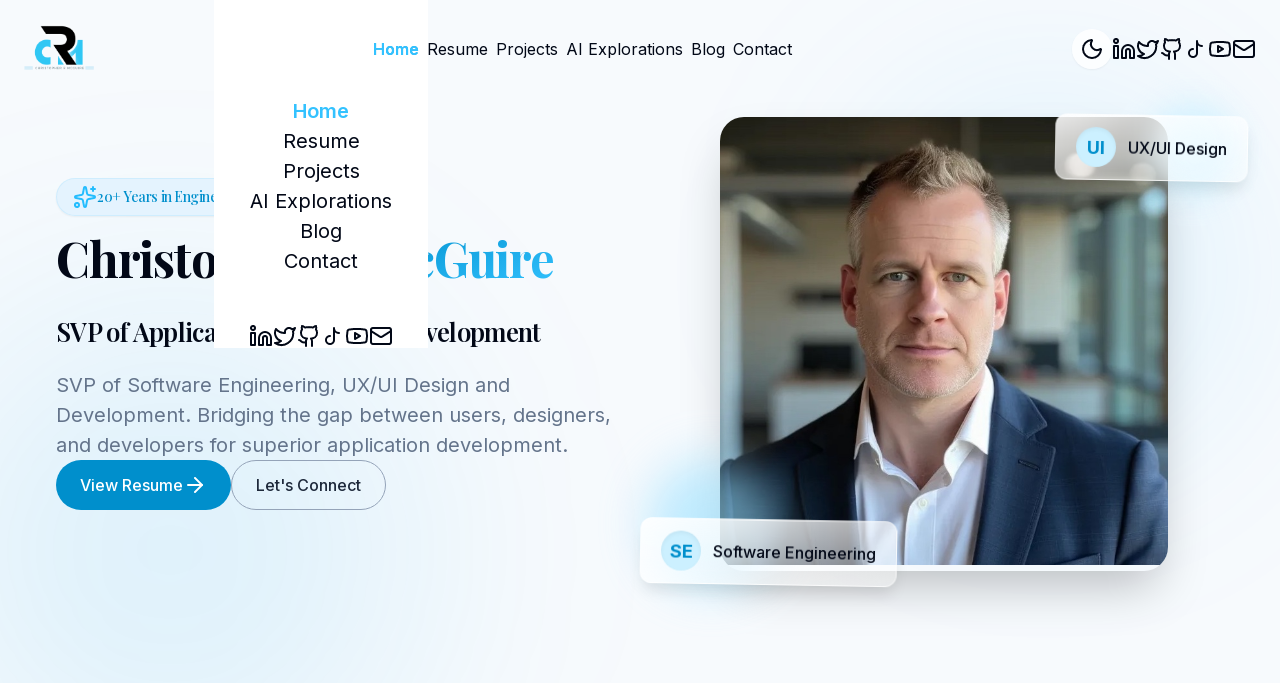

--- FILE ---
content_type: text/html; charset=UTF-8
request_url: https://paguire.com/
body_size: 7106
content:
<!DOCTYPE html>
<html lang="en" dir="ltr">
  <head>
    <meta charset="UTF-8" />
    <meta name="robots" content="index, follow" />
    <meta name="viewport" content="width=device-width, initial-scale=1.0" />
    <title>Christopher R McGuire: The Innovator You Need to Know</title>

    <link
      type="application/rss+xml"
      rel="alternate"
      title="Christopher R McGuire's Blog"
      href="/feed.xml"
    />

    <!-- SEO Meta Tags -->
    <meta
      name="description"
      content="Christopher McGuire (Patrick): Finance UX/UI, Frontend & AI expert. Explore his portfolio and connect for AI, application design or development opportunities."
    />
    <meta
      name="keywords"
      content="Christopher McGuire, Paguire, SVP Software Engineering, UX/UI Design, Frontend Development, Design Systems, Portfolio, Citadel, Mesirow, SpiderRock, Patrick, Christopher Patrick, Chicago"
    />

    <meta http-equiv="Content-Security-Policy" content="
      default-src 'self'; 
      script-src 'self' https://unpkg.com; 
      style-src 'self' 'unsafe-inline' https://fonts.googleapis.com; 
      font-src 'self' https://fonts.gstatic.com; 
      img-src 'self' data: https://paguire.com;
      connect-src 'self';
    ">

    <!-- Canonical URL -->
    <link rel="canonical" href="https://paguire.com/">

    
    <!-- Open Graph / Facebook -->
    <meta property="og:type" content="website" />
    <meta property="og:url" content="https://paguire.com/" />
    <meta
      property="og:title"
      content="Christopher McGuire - SVP Software Engineering & UX/UI Design | Chicago"
    />
    <meta
      property="og:description"
      content="Portfolio of Christopher McGuire, showcasing 20+ years in software engineering leadership and UX/UI design innovation."
    />
    <meta
      property="og:image"
      content="https://paguire.com/images/SearchCard.png"
    />
    <!-- Twitter -->
    <meta property="twitter:card" content="summary_large_image" />
    <meta property="twitter:url" content="https://paguire.com/" />
    <meta
      property="twitter:title"
      content="Christopher McGuire - SVP Software Engineering & UX/UI Design"
    />
    <meta
      property="twitter:description"
      content="Portfolio of Christopher McGuire, showcasing 20+ years in software engineering leadership and UX/UI design innovation."
    />
    <meta
      property="twitter:image"
      content="https://paguire.com/images/SearchCard.png"
    />

    <!-- Favicon -->
    <link
      rel="apple-touch-icon"
      sizes="57x57"
      href="/apple-touch-icon-57x57.png"
    />
    <link
      rel="apple-touch-icon"
      sizes="72x72"
      href="/apple-touch-icon-72x72.png"
    />
    <link
      rel="apple-touch-icon"
      sizes="76x76"
      href="/apple-touch-icon-76x76.png"
    />
    <link
      rel="apple-touch-icon"
      sizes="114x114"
      href="/apple-touch-icon-114x114.png"
    />
    <link
      rel="apple-touch-icon"
      sizes="120x120"
      href="/apple-touch-icon-120x120.png"
    />
    <link
      rel="apple-touch-icon"
      sizes="144x144"
      href="/apple-touch-icon-144x144.png"
    />
    <link
      rel="apple-touch-icon"
      sizes="152x152"
      href="/apple-touch-icon-152x152.png"
    />
    <link
      rel="apple-touch-icon"
      sizes="180x180"
      href="/apple-touch-icon-180x180.png"
    />
    <link rel="icon" type="image/png" sizes="16x16" href="/favicon-16x16.png" />
    <link rel="icon" type="image/png" sizes="32x32" href="/favicon-32x32.png" />
    <link rel="icon" type="image/png" sizes="96x96" href="/favicon-96x96.png" />
    <link
      rel="icon"
      type="image/png"
      sizes="128x128"
      href="/favicon-128x128.png"
    />
    <link
      rel="icon"
      type="image/png"
      sizes="196x196"
      href="/favicon-196x196.png"
    />
    <link rel="icon" href="/favicon.ico" type="image/x-icon" />
    <link rel="manifest" href="/site.webmanifest" />

    <link rel="stylesheet" href="./styles.css" />
    <link rel="stylesheet" href="./styles-additional.css" />
    <link rel="stylesheet" href="./pages-styles.css" />
    <link rel="stylesheet" href="./dark-mode-fix.css" />
    <!-- Import fonts -->
    <link
      href="https://fonts.googleapis.com/css2?family=Inter:wght@100;200;300;400;500;600;700;800;900&family=Playfair+Display:ital,wght@0,400;0,500;0,600;0,700;0,800;0,900;1,400;1,500;1,600;1,700;1,800;1,900&family=JetBrains+Mono:wght@100;200;300;400;500;600;700;800&display=swap"
      rel="stylesheet"
    />
    <!-- Lucide icons (similar to lucide-react) -->
    <script src="theme-loader.js"></script>
    <script src="https://unpkg.com/lucide@latest"></script>

    <!-- Schema.org data -->
    <script type="application/ld+json">
      {
        "@context": "https://schema.org",
        "@type": "Person",
        "name": "Christopher McGuire",
        "additionalName": "R",
        "jobTitle": "SVP of Software Engineering & UX/UI Design",
        "url": "https://paguire.com",
        "sameAs": [
          "https://linkedin.com/in/christopher-r-mcguire/",
          "https://twitter.com/crmcguire74",
          "https://github.com/crmcguire74"
        ],
        "address": {
          "@type": "PostalAddress",
          "addressLocality": "Chicago",
          "addressRegion": "IL",
          "addressCountry": "USA"
        },
        "knowsAbout": [
          "Software Engineering",
          "UX/UI Design",
          "Frontend Development",
          "Design Systems",
          "Portfolio",
          "Citadel",
          "Mesirow",
          "Financial Technology",
          "Leadership",
          "Innovation",
          "User-Centric Design",
          "Application Architecture"
        ],
        "image": "https://paguire.com/images/d93278b2-e315-426e-a1b1-e05b3de136b6.png",
        "description": "Accomplished SVP of Software Engineering & UX/UI Design with 20+ years experience. Portfolio showcasing leadership in front-end transformation, design systems, and user-centric development.",
        "alumniOf": [
          {
            "@type": "Organization",
            "name": "Mesirow"
          },
          {
            "@type": "Organization",
            "name": "Akuna Capital"
          },
          {
            "@type": "Organization",
            "name": "SpiderRock Platform"
          },
          {
            "@type": "Organization",
            "name": "Citadel, LLC"
          }
        ],
        "worksFor": {
          "@type": "Organization",
          "name": "Mesirow",
          "jobTitle": "SVP, Head of Applications"
        }
      }
    </script>

    
    <script>
      (function(w,d,s,l,i){w[l]=w[l]||[];w[l].push({'gtm.start':
      new Date().getTime(),event:'gtm.js'});var f=d.getElementsByTagName(s)[0],
      j=d.createElement(s),dl=l!='dataLayer'?'&l='+l:'';j.async=true;j.src=
      'https://www.googletagmanager.com/gtm.js?id='+i+dl;f.parentNode.insertBefore(j,f);
      })(window,document,'script','dataLayer','GTM-N2JC2XRG');
    </script>
    <!-- End Google Tag Manager -->
  </head>
  <body>
    <!-- Google Tag Manager (noscript) -->
    <noscript>
      <iframe src="https://www.googletagmanager.com/ns.html?id=GTM-N2JC2XRG"
    height="0" width="0" style="display:none;visibility:hidden"></iframe>
    </noscript>
    <!-- End Google Tag Manager (noscript) -->
    <!-- Navigation -->
    <header id="navbar" class="navbar">
      <div class="container">
        <!-- <a href="index.html" class="logo">Christopher R McGuire</a> -->
        <a href="/" class="logo"
          ><img src="./images/paguireLogo.png" alt="Paguire Logo" height="50"
        /></a>

        <!-- Desktop Navigation -->
        <nav class="desktop-nav">
          <a href="/" class="nav-link text-gradient">Home</a>
          <a href="/resume" class="nav-link">Resume</a>
          <a href="/projects" class="nav-link">Projects</a>
          <a href="/ai-explorations" class="nav-link whitespace-nowrap">AI Explorations</a>
          <a href="/blog" class="nav-link">Blog</a>
          <a href="/contact" class="nav-link">Contact</a>
        </nav>

        <!-- Social Icons and Theme Toggle - Desktop -->
        <div class="desktop-actions">
          <!-- Theme Toggle -->
          <button
            id="theme-toggle"
            class="theme-toggle"
            aria-label="Toggle theme"
          >
            <i id="theme-icon" data-lucide="moon"></i>
          </button>

          <a
            href="https://linkedin.com/in/christopher-r-mcguire/"
            target="_blank"
            rel="noopener noreferrer"
            aria-label="LinkedIn"
            class="social-icon"
          >
            <i data-lucide="linkedin"></i>
          </a>
          <a
            href="https://twitter.com/crmcguire74"
            target="_blank"
            rel="noopener noreferrer"
            aria-label="Twitter"
            class="social-icon"
          >
            <i data-lucide="twitter"></i>
          </a>
          <a
            href="https://github.com/crmcguire74"
            target="_blank"
            rel="noopener noreferrer"
            aria-label="GitHub"
            class="social-icon"
          >
            <i data-lucide="github"></i>
          </a>
          <a
            href="https://www.tiktok.com/@crmcguire74"
            target="_blank"
            rel="noopener noreferrer"
            aria-label="TikTok"
            class="social-icon"
          >
            <svg xmlns="http://www.w3.org/2000/svg" width="24" height="24" viewBox="0 0 24 24" fill="none" stroke="currentColor" stroke-width="2" stroke-linecap="round" stroke-linejoin="round"><path d="M9 12a4 4 0 1 0 4 4V4a5 5 0 0 0 5 5"/></svg>
          </a>
          <a
            href="https://www.youtube.com/@crmcguire1974"
            target="_blank"
            rel="noopener noreferrer"
            aria-label="YouTube"
            class="social-icon"
          >
            <i data-lucide="youtube"></i>
          </a>
          <a
            href="mailto:Christopher.R.McGuire@gmail.com"
            aria-label="Email"
            class="social-icon"
          >
            <i data-lucide="mail"></i>
          </a>
        </div>

        <!-- Mobile Menu Button -->
        <div class="mobile-actions">
          <!-- Theme Toggle - Mobile -->
          <button
            id="mobile-theme-toggle"
            class="theme-toggle"
            aria-label="Toggle theme"
          >
            <i id="mobile-theme-icon" data-lucide="moon"></i>
          </button>

          <button id="menu-toggle" class="menu-toggle" aria-label="Toggle menu">
            <i id="menu-icon" data-lucide="menu"></i>
          </button>
        </div>
      </div>
    </header>

    <!-- Mobile Navigation -->
    <div id="mobile-menu" class="mobile-menu">
      <nav class="mobile-nav">
        <a href="/" class="nav-link">Home</a>
        <a href="/resume" class="nav-link">Resume</a>
        <a href="/projects" class="nav-link">Projects</a>
        <a href="/ai-explorations" class="nav-link whitespace-nowrap">AI Explorations</a>
        <a href="/blog" class="nav-link">Blog</a>
        <a href="/contact" class="nav-link">Contact</a>
      </nav>

      <!-- Social Icons - Mobile -->
      <div class="mobile-social">
        <a
          href="https://linkedin.com/in/christopher-r-mcguire/"
          target="_blank"
          rel="noopener noreferrer"
          aria-label="LinkedIn"
          class="social-icon"
        >
          <i data-lucide="linkedin"></i>
        </a>
        <a
          href="https://twitter.com/crmcguire74"
          target="_blank"
          rel="noopener noreferrer"
          aria-label="Twitter"
          class="social-icon"
        >
          <i data-lucide="twitter"></i>
        </a>
        <a
          href="https://github.com/crmcguire74"
          target="_blank"
          rel="noopener noreferrer"
          aria-label="GitHub"
          class="social-icon"
        >
          <i data-lucide="github"></i>
        </a>
        <a
          href="https://www.tiktok.com/@crmcguire74"
          target="_blank"
          rel="noopener noreferrer"
          aria-label="TikTok"
          class="social-icon"
        >
          <svg xmlns="http://www.w3.org/2000/svg" width="24" height="24" viewBox="0 0 24 24" fill="none" stroke="currentColor" stroke-width="2" stroke-linecap="round" stroke-linejoin="round"><path d="M9 12a4 4 0 1 0 4 4V4a5 5 0 0 0 5 5"/></svg>
        </a>
        <a
          href="https://www.youtube.com/@crmcguire1974"
          target="_blank"
          rel="noopener noreferrer"
          aria-label="YouTube"
          class="social-icon"
        >
          <i data-lucide="youtube"></i>
        </a>
        <a
          href="mailto:Christopher.R.McGuire@gmail.com"
          aria-label="Email"
          class="social-icon"
        >
          <i data-lucide="mail"></i>
        </a>
      </div>
    </div>

    <main class="bg-gradient">
      <!-- Hero Section -->
      <section class="hero section">
        <!-- Background Elements -->
        <div class="hero-bg">
          <div class="blob blob-1"></div>
          <div class="blob blob-2"></div>
          <div class="dot dot-1"></div>
          <div class="dot dot-2"></div>
          <div class="dot dot-3"></div>
        </div>

        <div class="container">
          <div class="hero-content">
            <!-- Text Content -->
            <div class="hero-text">
              <div>
                <h4 class="hero-tag">
                  <span class="tag-content">
                    <i data-lucide="sparkles" class="icon-sparkle"></i>
                    20+ Years in Engineering & Design
                  </span>
                </h4>
                <h1 class="hero-title">
                  Christopher R
                  <span class="gradient-text">McGuire</span>
                </h1>
                <h2>SVP of Application Design and Development</h2>
                <p class="hero-description">
                  SVP of Software Engineering, UX/UI Design and Development.
                  Bridging the gap between users, designers, and developers for
                  superior application development.
                </p>
              </div>

              <div class="hero-buttons">
                <a class='btn-primary' href='/resume'>
                  View Resume
                  <i data-lucide="arrow-right"></i>
                </a>
                <a href="/contact" class="btn-secondary"> Let's Connect </a>
              </div>
            </div>

            <!-- Profile Image -->
            <div class="hero-image">
              <div class="profile-container">
                <div class="profile-wrapper">
                  <div class="profile-overlay"></div>
                  <img
                    src="./images/d93278b2-e315-426e-a1b1-e05b3de136b6.png"
                    alt="Christopher R McGuire"
                    class="profile-img"
                  />
                  <div class="profile-gradient"></div>
                  <div class="profile-border"></div>
                </div>

                <!-- Decorative elements -->
                <div class="profile-blur blur-1"></div>
                <div class="profile-blur blur-2"></div>
              </div>

              <!-- Floating Elements -->
              <div class="floating-card card-1">
                <div class="card-content">
                  <div class="card-icon">
                    <span>UI</span>
                  </div>
                  <div class="card-text">
                    <p>UX/UI Design</p>
                  </div>
                </div>
              </div>

              <div class="floating-card card-2">
                <div class="card-content">
                  <div class="card-icon">
                    <span>SE</span>
                  </div>
                  <div class="card-text">
                    <p>Software Engineering</p>
                  </div>
                </div>
              </div>
            </div>
          </div>
        </div>
      </section>

      <!-- About Section -->
      <section id="about" class="section">
        <div class="section-header">
          <h4 class="section-tag">About Me</h4>
          <h2 class="section-title">Bridging Design & Development</h2>
          <p class="section-description">
            Christopher McGuire is an accomplished SVP of Software Engineering &
            UX/UI Design, recognized for pioneering the front-end transformation
            at Citadel with the creation of the first UX/UI Frontend Design and
            Development team that set a benchmark for user-centric development
            with a thoughtful full-stack architecture.
          </p>
        </div>

        <div class="skill-grid">
          <!-- Key Skill 1 -->
          <div class="skill-card">
            <div class="skills-icon">
              <i data-lucide="briefcase"></i>
            </div>
            <h3 class="skill-title">Leadership</h3>
            <p class="skill-description">
              Building and leading global teams to innovate, architect, and
              execute multiple real-time applications.
            </p>
          </div>

          <!-- Key Skill 2 -->
          <div class="skill-card">
            <div class="skills-icon">
              <i data-lucide="lightbulb"></i>
            </div>
            <h3 class="skill-title">Innovation</h3>
            <p class="skill-description">
              Pioneering front-end transformation with innovative design systems
              and architecture.
            </p>
          </div>

          <!-- Key Skill 3 -->
          <div class="skill-card">
            <div class="skills-icon">
              <i data-lucide="users"></i>
            </div>
            <h3 class="skill-title">User-Centric</h3>
            <p class="skill-description">
              Creating intuitive, performance-focused interfaces that prioritize
              user experience.
            </p>
          </div>

          <!-- Key Skill 4 -->
          <div class="skill-card">
            <div class="skills-icon">
              <i data-lucide="award"></i>
            </div>
            <h3 class="skill-title">Excellence</h3>
            <p class="skill-description">
              Delivering operational excellence by aligning team roadmaps to key
              business objectives.
            </p>
          </div>
        </div>

        <div class="section-cta">
          <a href="/resume" class="link-with-icon">
            View Full Resume
            <i data-lucide="arrow-right"></i>
          </a>
        </div>
      </section>

      <!-- Experience Section -->
      <section id="experience" class="section bg-alt">
        <div class="section-header">
          <h4 class="section-tag">Experience</h4>
          <h2 class="section-title">Where I've Made an Impact</h2>
          <p class="section-description">
            Over 20+ years of professional experience in Software Engineering,
            UX/UI Design, and leadership roles across various industries.
          </p>
        </div>

        <div class="experience-list">
          <div class="experience-card active">
            <div class="experience-header">
              <h3 class="experience-company">Mesirow</h3>
              <span class="experience-period">2024 - Present</span>
            </div>
            <h4 class="experience-position">SVP, Head of Applications</h4>
            <p class="experience-description">
              As Senior Vice President, Head of Applications at Mesirow, I
              spearhead the comprehensive application development strategy for
              multiple business lines, ensuring the delivery of secure,
              high-quality software solutions.
            </p>
          </div>

          <div class="experience-card">
            <div class="experience-header">
              <h3 class="experience-company">Akuna Capital</h3>
              <span class="experience-period">2021 - 2023</span>
            </div>
            <h4 class="experience-position">
              Head of UX / UI Design and Development
            </h4>
            <p class="experience-description">
              Serving as VP of Engineering, UX/UI Design, and Director of
              Front-End Development, I started a course of transformation at
              Akuna Capital. The team initiated the organization of application
              logs into a single, consolidated dashboard.
            </p>
          </div>

          <div class="experience-card">
            <div class="experience-header">
              <h3 class="experience-company">SpiderRock Platform</h3>
              <span class="experience-period">2019 - 2021</span>
            </div>
            <h4 class="experience-position">
              Director of Application Engineering
            </h4>
            <p class="experience-description">
              During my tenure as SpiderRock's Director of Product Design and
              Engineering, I kicked off a process to modernize our application
              designs, nurtured a productive development team, and effectively
              transitioned our work processes amidst a global pandemic.
            </p>
          </div>

          <div class="experience-card">
            <div class="experience-header">
              <h3 class="experience-company">Citadel, LLC</h3>
              <span class="experience-period">2005 - 2019</span>
            </div>
            <h4 class="experience-position">
              Director of UX and UI Design and Development
            </h4>
            <p class="experience-description">
              At Citadel, I held several roles, where I notably built and led
              the largest UX/UI team with frontend engineering focus within the
              firm. I reduced UI development time by 50% by introducing styled
              control libraries that promoted consistency across applications.
            </p>
          </div>
        </div>

        <div class="section-cta">
          <a
            href="/Christopher_R_McGuire-SVP_of_Software_Engineering_UX_UI.pdf"
            target="_blank"
            rel="noopener noreferrer"
            download
            class="btn-secondary"
          >
            <i data-lucide="download"></i>
            Download Resume
          </a>
        </div>
      </section>

      <!-- Projects Section -->
      <section id="projects" class="section">
        <div class="section-header">
          <h4 class="section-tag">Projects</h4>
          <h2 class="section-title">What I'm Working On</h2>
          <p class="section-description">
            My passion for innovation drives me to create impactful solutions at
            the intersection of technology and user experience.
          </p>
        </div>

        <div class="project-grid">
          <div class="project-card">
            <div class="project-image">
              <img
                src="./images/35462a52-1849-47be-860b-23a27edc6706.png"
                alt="Icon Forge"
                style="filter: brightness(0.4)"
              />
            </div>
            <div class="project-content">
              <h3 class="project-title">Icon Forge</h3>
              <p class="project-description">
                Design custom icon packages with precision and ease. Create,
                customize, and export professional SVG icon sets that perfectly
                match your brand's aesthetic.
              </p>
              <a
                href="https://iconforge.net"
                class="project-link"
                target="_blank"
                rel="noopener noreferrer"
                >View Project</a
              >
            </div>
          </div>

          <div class="project-card">
            <div class="project-image">
              <img
                src="./images/f2841786-0aaa-442c-95b5-9aeb3699ddc7.png"
                alt="Christopher McGuire writing an approachable investment guide"
                style="filter: brightness(0.4)"
              />
            </div>
            <div class="project-content">
              <h3 class="project-title">Investment Guide</h3>
              <p class="project-description">
                Investing for the Rest of Us: From Piggy Bank to Portfolio. A
                beginner-friendly guide to building wealth, making your money
                work harder.
              </p>
              <a
                href="https://www.amazon.com/Investing-Rest-Us-Piggy-Portfolio/dp/B0DSZNNFZ5/ref=tmm_hrd_swatch_0?_encoding=UTF8&dib_tag=se&dib=eyJ2IjoiMSJ9.Xu-VCjED4wKVXFJSAybv_4gQ3xJuDHeZJXqFpKeOW0fAtuIHLe5xGhJdkjE4rphfs9Q4vdDtr5nGdNli04ImusFFbz_v_Nld_NPFCzEkCqNeoZSXREy8wfSAe_IBrRzIRFmEc_ANYToS2SoJEBoX3FU8ebC6xbPM64XPWvKMh3U.RU5eolQzV22Uwl8158t3aFp25REKgkBLk96yw9On08k&qid=1743171681&sr=8-2"
                class="project-link"
                target="_blank"
                rel="noopener noreferrer"
                >View<br/>Book</a
              >
            </div>
          </div>

          <div class="project-card">
            <div class="project-image">
              <img
                src="./images/fiscalCompass.png"
                alt="Fiscal Compass Financial Calculators"
                style="filter: brightness(0.4)"
              />
            </div>
            <div class="project-content">
              <h3 class="project-title">
                Fiscal Compass Financial Calculators
              </h3>
              <p class="project-description">
                A comprehensive suite of financial calculators helping users make informed 
                decisions about loans, investments, retirement planning, and more.
              </p>
              <a
                href="https://fiscalcompass.net/"
                class="project-link"
                target="_blank"
                rel="noopener noreferrer"
                >View Project</a
              >
            </div>
          </div>
        </div>

        <div class="section-cta">
          <a href="/projects" class="btn-primary">
            View All Projects
            <i data-lucide="arrow-right"></i>
          </a>
        </div>
      </section>

      <!-- Blog Section -->
      <section id="blog" class="section bg-alt">
        <div class="section-header">
          <h4 class="section-tag">Insights</h4>
          <h2 class="section-title">Latest from My Blog</h2>
          <p class="section-description">
            Thoughts, ideas, and insights on UX/UI design, software engineering,
            and industry trends.
          </p>
        </div>

        <div class="blog-grid">
          <div class="blog-card">
            <div class="blog-image">
              <img
                src="./images/6ab4ee6d-009d-4605-847d-2cf10248b46b.jpg"
                alt="User Interface Design for Web Applications"
              />
              <span class="blog-date">Nov 8, 2024</span>
            </div>
            <div class="blog-content">
              <h3 class="blog-title">
                User Interface Design for Web Applications | Best Practices
              </h3>
              <p class="blog-excerpt">
                Discover essential best practices for User Interface Design for
                Web Applications to create intuitive, user-friendly experiences
                that boost engagement and conversion rates.
              </p>
              <a
                href="https://iconforge.net/blog/articles/user_interface_design_for_web_applications"
                class="blog-link"
                target="_blank"
                rel="noopener noreferrer"
                >Read Article</a
              >
            </div>
          </div>

          <div class="blog-card">
            <div class="blog-image">
              <img
                src="./images/bc955065-4a43-42c5-a5c3-2bbf1ae0e4ef.png"
                alt="Custom Icons and User Interface Design Tips and Methods"
              />
              <span class="blog-date">Nov 9, 2024</span>
            </div>
            <div class="blog-content">
              <h3 class="blog-title">
                Custom Icons and User Interface Design Tips and Methods
              </h3>
              <p class="blog-excerpt">
                Elevate your digital product with expert tips on Custom Icons
                and User Interface Design for a polished, user-friendly
                experience.
              </p>
              <a
                href="https://iconforge.net/blog/articles/custom_icons_and_user_interface_design_tips"
                class="blog-link"
                target="_blank"
                rel="noopener noreferrer"
                >Read Article</a
              >
            </div>
          </div>

          <div class="blog-card">
            <div class="blog-image">
              <img
                src="./images/5117e834-44d0-4d00-81cf-1808a606e100.png"
                alt="The Hidden ROI of UX/UI Design in Internal Business Applications"
              />
              <span class="blog-date">Nov 13, 2024</span>
            </div>
            <div class="blog-content">
              <h3 class="blog-title">
                The Hidden ROI of UX/UI Design in Internal Business Applications
              </h3>
              <p class="blog-excerpt">
                Discover how thoughtful design and branding in internal business
                applications can transform employee experience, boost
                productivity, and drive organizational success.
              </p>
              <a
                href="https://iconforge.net/blog/articles/hidden_roi_of_uxui_design_in_internal_business_applications"
                class="blog-link"
                target="_blank"
                rel="noopener noreferrer"
                >Read Article</a
              >
            </div>
          </div>
        </div>

        <div class="section-cta">
          <a href="/blog" class="link-with-icon">
            View All Articles
            <i data-lucide="arrow-right"></i>
          </a>
        </div>
      </section>

      <!-- CTA Section -->
      <section class="section">
        <div class="cta-container">
          <h2 class="cta-title">Let's Connect and Collaborate</h2>
          <p class="cta-description">
            If you are seeking a driven leader to steer your Engineering, UX/UI
            Design, or Software Development teams to new heights, let's connect!
          </p>
          <a href="/contact" class="btn-primary">
            Get in Touch
            <i data-lucide="arrow-right"></i>
          </a>
        </div>
      </section>
    </main>

    <!-- Footer -->
    <footer class="footer">
      <div class="container">
        <div class="footer-content">
          <div class="footer-logo">
            <span class="gradient-text logo">Christopher R McGuire</span>
            <p class="footer-tagline">
              SVP of Software Engineering, UX/UI Design and Development with 20+
              years of experience bridging the gap between users, designers, and
              developers.
            </p>
          </div>

          <div class="footer-nav">
            <div class="footer-links">
              <h4>Quick Links</h4>
              <a href="/">Home</a>
              <a href="/resume">Resume</a>
              <a href="/projects">Projects</a>
              <a href="/ai-explorations" class="whitespace-nowrap">AI Explorations</a>
              <a href="/blog">Blog</a>
              <a href="/contact">Contact</a>
            </div>

            <div class="footer-connect">
              <h4>Connect</h4>
              <a href="mailto:Christopher.R.McGuire@gmail.com"
                >Christopher.R.McGuire@gmail.com</a
              >
              Chicago, IL
            </div>
          </div>
        </div>

        <div class="footer-bottom">
          <p class="copyright">
            © 2025 Christopher R McGuire. All rights reserved.
          </p>
          <div class="social-links">
            <a
              href="https://linkedin.com/in/christopher-r-mcguire/"
              target="_blank"
              rel="noopener noreferrer"
              aria-label="LinkedIn"
            >
              <i data-lucide="linkedin"></i>
            </a>
            <a
              href="https://twitter.com/crmcguire74"
              target="_blank"
              rel="noopener noreferrer"
              aria-label="Twitter"
            >
              <i data-lucide="twitter"></i>
            </a>
            <a
              href="https://github.com/crmcguire74"
              target="_blank"
              rel="noopener noreferrer"
              aria-label="GitHub"
            >
              <i data-lucide="github"></i>
            </a>
            <a
              href="https://www.tiktok.com/@crmcguire74"
              target="_blank"
              rel="noopener noreferrer"
              aria-label="TikTok"
            >
              <svg xmlns="http://www.w3.org/2000/svg" width="24" height="24" viewBox="0 0 24 24" fill="none" stroke="currentColor" stroke-width="2" stroke-linecap="round" stroke-linejoin="round"><path d="M9 12a4 4 0 1 0 4 4V4a5 5 0 0 0 5 5"/></svg>
            </a>
            <a
              href="https://www.youtube.com/@crmcguire1974"
              target="_blank"
              rel="noopener noreferrer"
              aria-label="YouTube"
            >
              <i data-lucide="youtube"></i>
            </a>
            <a href="mailto:Christopher.R.McGuire@gmail.com" aria-label="Email">
              <i data-lucide="mail"></i>
            </a>
          </div>
        </div>
      </div>
    </footer>

    <!-- Scroll to Top Button -->
    <button id="scrollToTop" class="scroll-top" aria-label="Scroll to top">
      <i data-lucide="arrow-up"></i>
    </button>

    <script src="./script.js"></script>
    
    <script nowprocket nitro-exclude type="text/javascript" id="sa-dynamic-optimization" data-uuid="f645de7e-27e2-4403-9bae-97a043ddd7d0" src="[data-uri]"></script>
    
  </body>
</html>


--- FILE ---
content_type: text/css; charset=UTF-8
request_url: https://paguire.com/styles.css
body_size: 4249
content:
/* Import fonts - already done in HTML */

/* CSS Variables for Theme */
:root {
  --background: hsl(210, 60%, 98%);
  --foreground: hsl(222.2, 84%, 4.9%);
  --card: hsl(0, 0%, 100%);
  --card-foreground: hsl(222.2, 84%, 4.9%);
  --popover: hsl(0, 0%, 100%);
  --popover-foreground: hsl(222.2, 84%, 4.9%);
  --primary: hsl(198, 100%, 50%);
  --primary-foreground: hsl(210, 40%, 98%);
  --secondary: hsl(210, 40%, 96.1%);
  --secondary-foreground: hsl(222.2, 47.4%, 11.2%);
  --muted: hsl(210, 40%, 96.1%);
  --muted-foreground: hsl(215.4, 16.3%, 46.9%);
  --accent: hsl(210, 40%, 96.1%);
  --accent-foreground: hsl(222.2, 47.4%, 11.2%);
  --destructive: hsl(0, 84.2%, 60.2%);
  --destructive-foreground: hsl(210, 40%, 98%);
  --border: hsl(214.3, 31.8%, 91.4%);
  --input: hsl(214.3, 31.8%, 91.4%);
  --ring: hsl(198, 100%, 50%);
  --radius: 0.75rem;
  --sidebar-background: hsl(0, 0%, 98%);
  --sidebar-foreground: hsl(240, 5.3%, 26.1%);
  --sidebar-primary: hsl(240, 5.9%, 10%);
  --sidebar-primary-foreground: hsl(0, 0%, 98%);
  --sidebar-accent: hsl(240, 4.8%, 95.9%);
  --sidebar-accent-foreground: hsl(240, 5.9%, 10%);
  --sidebar-border: hsl(220, 13%, 91%);
  --sidebar-ring: hsl(217.2, 91.2%, 59.8%);
  --dark-900: hsl(222.2, 84%, 4.9%);
  --dark-800: hsl(217.2, 32.6%, 17.5%);
  --dark-700: hsl(215.4, 16.3%, 46.9%);
  --dark-300: hsl(215, 20.2%, 65.1%);
  --dark-100: rgb(236 238 242 / 1);
  --brand-900: hsl(198, 100%, 10%);
  --brand-800: hsl(198, 100%, 20%);
  --brand-700: hsl(198, 100%, 30%);
  --brand-600: hsl(198, 100%, 40%);
  --brand-500: hsl(198, 100%, 50%);
  --brand-400: hsl(198, 100%, 60%);
  --brand-300: hsl(198, 100%, 70%);
  --brand-200: hsl(198, 100%, 80%);
  --brand-100: hsl(198, 100%, 90%);
  --brand-50: hsl(198, 100%, 95%);
  
  /* RGB values for transparency */
  --brand-50-rgb: 240, 249, 255;
  --brand-100-rgb: 224, 242, 254;
  --brand-200-rgb: 186, 230, 253;
  --brand-300-rgb: 125, 211, 252;
  --brand-400-rgb: 56, 189, 248;
  --brand-500-rgb: 14, 165, 233;
  --brand-600-rgb: 2, 132, 199;
  --brand-700-rgb: 3, 105, 161;
  --brand-800-rgb: 7, 89, 133;
  --brand-900-rgb: 12, 74, 110;
  --dark-100-rgb: 245, 245, 245;
  --dark-300-rgb: 209, 213, 219;
  --dark-400-rgb: 156, 163, 175;
  --dark-500-rgb: 107, 114, 128;
  --dark-700-rgb: 55, 65, 81;
  --dark-800-rgb: 31, 41, 55;
  --dark-900-rgb: 17, 24, 39;
  --dark-950-rgb: 10, 15, 25;
  --dark-200: rgb(212, 217, 227);
}

/* Dark mode */
.dark {
  --background: hsl(222.2, 84%, 4.9%);
  --foreground: hsl(210, 40%, 98%);
  --card: hsl(222.2, 84%, 4.9%);
  --card-foreground: hsl(210, 40%, 98%);
  --popover: hsl(222.2, 84%, 4.9%);
  --popover-foreground: hsl(210, 40%, 98%);
  --primary: hsl(198, 100%, 50%);
  --primary-foreground: hsl(222.2, 47.4%, 11.2%);
  --secondary: hsl(217.2, 32.6%, 17.5%);
  --secondary-foreground: hsl(210, 40%, 98%);
  --muted: hsl(217.2, 32.6%, 17.5%);
  --muted-foreground: hsl(215, 20.2%, 65.1%);
  --accent: hsl(217.2, 32.6%, 17.5%);
  --accent-foreground: hsl(210, 40%, 98%);
  --destructive: hsl(0, 62.8%, 30.6%);
  --destructive-foreground: hsl(210, 40%, 98%);
  --border: hsl(217.2, 32.6%, 17.5%);
  --input: hsl(217.2, 32.6%, 17.5%);
  --ring: hsl(198, 100%, 50%);
  --sidebar-background: hsl(240, 5.9%, 10%);
  --sidebar-foreground: hsl(240, 4.8%, 95.9%);
  --sidebar-primary: hsl(224.3, 76.3%, 48%);
  --sidebar-primary-foreground: hsl(0, 0%, 100%);
  --sidebar-accent: hsl(240, 3.7%, 15.9%);
  --sidebar-accent-foreground: hsl(240, 4.8%, 95.9%);
  --sidebar-border: hsl(240, 3.7%, 15.9%);
  --sidebar-ring: hsl(217.2, 91.2%, 59.8%);
}

/* Base styles */
* {
  box-sizing: border-box;
  margin: 0;
  padding: 0;
  border-color: var(--border);
}

::selection {
  background-color: rgba(30, 150, 255, 0.3);
  color: var(--dark-900);
}

.dark ::selection {
  background-color: rgba(30, 150, 255, 0.2);
  color: white;
}

html {
  scroll-behavior: smooth;
  scrollbar-color: rgba(30, 150, 255, 0.3) transparent;
}

body {
  background-color: var(--background);
  color: var(--foreground);
  font-family: 'Inter', sans-serif;
  line-height: 1.5;
  -webkit-font-smoothing: antialiased;
  -moz-osx-font-smoothing: grayscale;
}

h1, h2, h3, h4, h5, h6 {
  font-family: 'Playfair Display', serif;
  letter-spacing: -0.025em;
  font-weight: 600;
  line-height: 1.2;
}

code {
  font-family: 'JetBrains Mono', monospace;
}

a {
  text-decoration: none;
  color: inherit;
}

/* Container */
.container {
  width: 100%;
  max-width: 1280px;
  margin: 0 auto;
  padding: 0 1rem;
}

@media (min-width: 768px) {
  .container {
    padding: 0 1.5rem;
  }
}

.mb-8 {
  margin-bottom: 2rem;
}

.mt-24 {
  margin-top: 6rem;
}

.pr-4 {
  padding-right: 1rem;
}

.py-2 {
  padding-top: .5rem;
  padding-bottom: .5rem;
}

.category-btn {
  /* padding-top: .25rem;
  padding-bottom: .25rem; */
  background-color: #6dd3ff;
  border-radius: 2.5rem !important;
}

.gap-x4 {
  gap: 1rem;
}

/* Utility Classes */
.glass-card {
  position: relative;
  background-color: rgba(255, 255, 255, 0.4); /* bg-white/40 */
  backdrop-filter: blur(16px); /* backdrop-blur-xl (approx 16px) */
  -webkit-backdrop-filter: blur(16px);
  border: 1px solid rgba(255, 255, 255, 0.4); /* border-white/40 */
  box-shadow: 0 10px 15px -3px rgba(0, 0, 0, 0.1), 0 4px 6px -2px rgba(0, 0, 0, 0.05); /* shadow-lg */
  overflow: hidden;
}

.glass-card::after {
  content: '';
  position: absolute;
  inset: 0;
  background: linear-gradient(to bottom right, rgba(255, 255, 255, 0.05), transparent); /* from-white/5 to-transparent */
  opacity: 0.3;
  pointer-events: none;
  z-index: 1;
}

.dark .glass-card {
  background-color: rgba(17, 24, 39, 0.6); /* dark:bg-dark-900/60 */
  border-color: rgba(255, 255, 255, 0.1); /* dark:border-white/10 */
  box-shadow: 0 10px 15px -3px rgba(17, 24, 39, 0.2), 0 4px 6px -2px rgba(17, 24, 39, 0.1); /* dark:shadow-dark-900/20 (approximated) */
}

.dark .glass-card::after {
  background: linear-gradient(to bottom right, rgba(255, 255, 255, 0.05), transparent); /* dark:from-white/5 dark:to-transparent */
}

.neo-card {
  background-color: rgba(255, 255, 255, 0.9);
  box-shadow: 0 10px 15px -3px rgba(0, 0, 0, 0.1), 0 4px 6px -2px rgba(0, 0, 0, 0.05);
}

.dark .neo-card {
  background-color: rgba(17, 24, 39, 0.6);
  box-shadow: 0 10px 15px -3px rgba(0, 0, 0, 0.3), 0 4px 6px -2px rgba(0, 0, 0, 0.2);
}

.hover-lift {
  transition: transform 0.3s ease, box-shadow 0.3s ease;
}

.hover-lift:hover {
  transform: translateY(-4px);
  box-shadow: 0 10px 25px -5px rgba(0, 0, 0, 0.1), 0 8px 10px -6px rgba(0, 0, 0, 0.05);
}

.dark .hover-lift:hover {
  box-shadow: 0 10px 25px -5px rgba(0, 0, 0, 0.5), 0 8px 10px -6px rgba(0, 0, 0, 0.2);
}

/* Section styles */
.section {
  /* padding: 7rem 1rem;
  max-width: 1280px; */
  margin: 0 auto;
}

@media (min-width: 768px) {
  .section {
    padding: 7rem 2rem;
  }
}

.section-header {
  max-width: 48rem;
  margin: 0 auto 4rem;
  text-align: center;
}

.section-tag {
  color: var(--brand-600);
  font-size: 1.125rem;
  font-weight: 500;
  margin-bottom: 0.75rem;
  animation: fade-in 0.5s ease-out;
}

.dark .section-tag {
  color: var(--brand-400) !important;
}

.section-title {
  font-size: 2.25rem;
  font-weight: 700;
  margin-bottom: 1.5rem;
  animation: fade-in 0.5s ease-out;
  animation-delay: 0.1s;
}

@media (min-width: 768px) {
  .section-title {
    font-size: 2.5rem;
  }
}

.section-description {
  color: var(--dark-700);
  font-size: 1.125rem;
  animation: fade-in 0.5s ease-out;
  animation-delay: 0.2s;
}

.dark .section-description {
  color: var(--dark-300);
}

.section-cta {
  margin-top: 3rem;
  text-align: center;
}

.bg-alt {
  background-color: rgba(var(--brand-50-rgb), 0.5);
}

.dark .bg-alt {
  background-color: rgba(var(--dark-900-rgb), 0.3);
}

/* Navbar styles */
.navbar {
  position: fixed;
  top: 0;
  left: 0;
  width: 100%;
  z-index: 50;
  transition: all 0.3s ease;
  padding: 1.25rem 0;
  background-color: transparent;
}

.navbar.scrolled {
  background-color: rgba(255, 255, 255, 0.8);
  backdrop-filter: blur(8px);
  -webkit-backdrop-filter: blur(8px);
  box-shadow: 0 1px 3px rgba(0, 0, 0, 0.05);
  padding: 0.75rem 0;
}

.dark .navbar.scrolled {
  background-color: rgba(10, 10, 15, 0.8);
}

.navbar .container {
  display: flex;
  align-items: center;
  justify-content: space-between;
}

.logo {
  font-size: 1.5rem;
  font-weight: 700;
  font-family: 'Playfair Display', serif;
  background: linear-gradient(to bottom right, var(--brand-600), var(--brand-400));
  -webkit-background-clip: text;
  background-clip: text;
  color: transparent;
}

.desktop-nav {
  display: none;
}

@media (min-width: 768px) {
  .desktop-nav {
    display: flex;
    align-items: center;
    gap: 2rem;
  }
}

.filter-btn {
  white-space: nowrap;
  font-size: 0.875rem;
  color: #000000;
  border-style:solid;
  border-color: var(--brand-100);
  border-radius: 2.5rem;
  padding-left: 1rem;
  padding-right: 1rem;
  padding-top: .5rem;
  padding-bottom: .5rem;
  background-color: #ffffff;
}

.filter-btn:hover {
  background-color: var(--brand-100);
  color: #000000;
}

.filter-btn:active {
  background-color: var(--brand-800);
  color: #000000;
}

.nav-link {
  position: relative;
  color: var(--dark-900);
  transition: color 0.3s;
  padding: 0 0.25rem;
  overflow: hidden;
}

.dark .nav-link {
  color: rgba(255, 255, 255, 0.9);
}

.nav-link:hover {
  color: var(--brand-600);
}

.dark .nav-link:hover {
  color: var(--brand-400);
}

/* Style for the currently active navigation link */
.active-link {
  color: var(--brand-400) !important; /* Use !important to override potential specificity issues */
  font-weight: 600; /* Make it slightly bolder */
}

/* Ensure hover effect doesn't override active color, but keep underline */
.active-link:hover {
    color: var(--brand-400) !important;
}

.dark .active-link {
    color: var(--brand-400) !important; /* brand-400 should be visible in dark mode too */
}

.nav-link::after {
  content: '';
  position: absolute;
  bottom: 0;
  left: 0;
  height: 2px;
  width: 100%;
  background-color: var(--brand-500);
  transform: scaleX(0);
  transform-origin: bottom right;
  transition: transform 0.3s ease-in-out;
}

.nav-link:hover::after {
  transform: scaleX(1);
  transform-origin: bottom left;
}

.desktop-actions {
  display: none;
}

@media (min-width: 768px) {
  .desktop-actions {
    display: flex;
    align-items: center;
    gap: 1rem;
  }
}

.mobile-actions {
  display: flex;
  align-items: center;
  gap: 0.75rem;
}

@media (min-width: 768px) {
  .mobile-actions {
    display: none;
  }
}

.theme-toggle {
  padding: 0.5rem;
  border-radius: 9999px;
  background-color: rgba(255, 255, 255, 0.8);
  color: var(--dark-500);
  border: none;
  cursor: pointer;
  display: flex;
  align-items: center;
  justify-content: center;
  box-shadow: 0 1px 2px rgba(0, 0, 0, 0.05);
  transition: all 0.2s;
}

.dark .theme-toggle {
  background-color: rgba(var(--dark-800-rgb), 0.8);
  color: var(--dark-300);
}

.theme-toggle:hover {
  color: var(--brand-500);
  box-shadow: 0 2px 4px rgba(0, 0, 0, 0.1);
}

.dark .theme-toggle:hover {
  color: var(--brand-400);
}

.social-icon {
  color: var(--dark-500);
  transition: color 0.2s;
  display: flex;
  align-items: center;
  justify-content: center;
}

.dark .social-icon {
  color: var(--dark-300);
}

.social-icon:hover {
  color: var(--brand-500);
}

.dark .social-icon:hover {
  color: var(--brand-400);
}

.menu-toggle {
  background: none;
  border: none;
  color: var(--dark-900);
  cursor: pointer;
  display: flex;
  align-items: center;
  justify-content: center;
}

.dark .menu-toggle {
  color: white;
}

/* Mobile menu */
.mobile-menu {
  position: fixed;
  inset: 0;
  background-color: white;
  z-index: 40;
  transform: translateX(100%);
  transition: transform 0.3s ease-in-out;
  display: flex;
  flex-direction: column;
  padding-top: 6rem;
  padding-left: 2rem;
  padding-right: 2rem;
  backdrop-filter: blur(8px);
  -webkit-backdrop-filter: blur(8px);
}

.dark .mobile-menu {
  background-color: var(--dark-950);
}

.mobile-menu.open {
  transform: translateX(0);
}

.mobile-nav {
  display: flex;
  flex-direction: column;
  gap: 1.5rem;
  font-size: 1.25rem;
}

.mobile-nav .nav-link {
  text-align: center;
}

.mobile-social {
  display: flex;
  align-items: center;
  justify-content: center;
  gap: 1.5rem;
  margin-top: 3rem;
}

/* Hero section */
.hero {
  position: relative;
  min-height: 100vh;
  display: flex;
  align-items: center;
  padding-top: 5rem;
  overflow: hidden;
}

.bg-gradient {
  /* background: linear-gradient(to top right, rgba(var(--brand-50-rgb), 0.8), white); */
  background-image: linear-gradient(to top right, var(--tw-gradient-stops));
    --tw-gradient-from: rgb(237 248 255 / .8) var(--tw-gradient-from-position);
    --tw-gradient-to: rgb(237 248 255 / 0) var(--tw-gradient-to-position);
    --tw-gradient-stops: var(--tw-gradient-from), var(--tw-gradient-to);
    --tw-gradient-to: #fff var(--tw-gradient-to-position);
}

.dark .bg-gradient {
  background-image: linear-gradient(to bottom, #121720, #1d232f);
}

.hero-bg {
  position: absolute;
  top: 0;
  left: 0;
  width: 100%;
  height: 100%;
  overflow: hidden;
  z-index: 0;
}

.blob {
  position: absolute;
  border-radius: 50%;
}

.blob-1 {
  top: 5rem;
  right: 2.5rem;
  width: 24rem;
  height: 24rem;
  background-color: rgba(var(--brand-400-rgb), 0.1);
  filter: blur(100px);
}

.blob-2 {
  bottom: -5rem;
  left: -5rem;
  width: 500px;
  height: 500px;
  background-color: rgba(var(--brand-500-rgb), 0.1);
  filter: blur(120px);
}

.dot {
  position: absolute;
  border-radius: 50%;
  animation: pulse 3s infinite;
}

.dot-1 {
  top: 33%;
  left: 25%;
  width: 0.5rem;
  height: 0.5rem;
  background-color: var(--brand-400);
}

.dot-2 {
  bottom: 25%;
  right: 33%;
  width: 0.375rem;
  height: 0.375rem;
  background-color: var(--brand-500);
  animation-delay: 1s;
}

.dot-3 {
  top: 50%;
  right: 25%;
  width: 0.25rem;
  height: 0.25rem;
  background-color: var(--brand-300);
  animation-delay: 2s;
}

.hero-content {
  display: grid;
  grid-template-columns: 1fr;
  gap: 3rem;
  align-items: center;
  position: relative;
  z-index: 10;
}

@media (min-width: 1024px) {
  .hero-content {
    grid-template-columns: 1fr 1fr;
  }
}

.hero-text {
  display: flex;
  flex-direction: column;
  gap: 2rem;
  animation: fade-in-right 0.8s ease-out;
}

.hero-tag {
  display: inline-flex;
  align-items: center;
  gap: 0.5rem;
  color: var(--brand-600);
  font-size: 1.125rem;
  font-weight: 500;
  margin-bottom: 1rem;
  animation: fade-in 0.5s ease-out;
  animation-delay: 0.2s;
}

.dark .hero-tag {
  color: var(--brand-400);
}

.tag-content {
  display: inline-flex;
  align-items: center;
  gap: 0.5rem;
  padding: 0.375rem 1rem;
  border-radius: 9999px;
  background-color: rgba(var(--brand-100-rgb), 0.8);
  color: var(--brand-600);
  font-size: 0.875rem;
  font-weight: 500;
  border: 1px solid rgba(var(--brand-200-rgb), 0.5);
  box-shadow: 0 1px 2px rgba(0, 0, 0, 0.05);
}

.dark .tag-content {
  background-color: rgba(var(--brand-900-rgb), 0.4);
  color: var(--brand-300);
  border-color: rgba(var(--brand-800-rgb), 0.5);
}

.icon-sparkle {
  color: var(--brand-500);
  animation: pulse 3s infinite;
}

.hero-title {
  font-size: clamp(2rem, 4vw, 3rem);
  font-weight: 700;
  line-height: 1.1;
  animation: fade-in 0.5s ease-out;
  animation-delay: 0.4s;
  margin-bottom: 2rem;
}

.hero h2 {
  font-size: clamp(1rem, 2vw, 1.6rem);
}

.gradient-text {
  background: linear-gradient(to bottom right, var(--brand-600), var(--brand-400));
  -webkit-background-clip: text;
  background-clip: text;
  color: transparent;
  font-weight: 700;
}

.hero-description {
  margin-top: 1.5rem;
  font-size: 1.25rem;
  color: var(--dark-700);
  max-width: 36rem;
  animation: fade-in 0.5s ease-out;
  animation-delay: 0.6s;
}

.dark .hero-description {
  color: var(--dark-300);
}

.hero-buttons {
  display: flex;
  flex-direction: column;
  gap: 1rem;
  animation: fade-in 0.5s ease-out;
  animation-delay: 0.8s;
}

@media (min-width: 640px) {
  .hero-buttons {
    flex-direction: row;
  }
}

.hero-image {
  position: relative;
  animation: fade-in-left 0.8s ease-out;
}

.profile-container {
  width: 100%;
  height: 100%;
  max-width: 28rem;
  margin: 0 auto;
}

.profile-wrapper {
  position: relative;
  width: 100%;
  aspect-ratio: 1 / 1;
  overflow: hidden;
  border-radius: 1.5rem;
  box-shadow: 0 25px 50px -12px rgba(0, 0, 0, 0.25);
}

.profile-overlay {
  position: absolute;
  inset: 0;
  background: linear-gradient(to right, rgba(var(--brand-500-rgb), 0.1), rgba(var(--brand-600-rgb), 0.05));
  mix-blend-mode: overlay;
  z-index: 10;
}

.profile-img {
  width: 100%;
  height: 100%;
  object-fit: cover;
  object-position: center;
}

.profile-gradient {
  position: absolute;
  inset: 0;
  background: linear-gradient(to top, rgba(0, 0, 0, 0.8), transparent 50%, transparent);
}

.profile-border {
  position: absolute;
  inset: 0;
  border-radius: 1.5rem;
  border: 2px solid rgba(var(--brand-400-rgb), 0.3);
  opacity: 0.75;
  animation: pulse 3s infinite;
}

.profile-blur {
  position: absolute;
  border-radius: 50%;
}

.blur-1 {
  top: -1rem;
  right: -1rem;
  width: 6rem;
  height: 6rem;
  background-color: var(--brand-100);
  filter: blur(16px);
  animation: pulse 4s infinite;
  opacity: 0.7;
}

.dark .blur-1 {
  background-color: rgba(var(--brand-900-rgb), 0.2);
}

.blur-2 {
  bottom: -1rem;
  left: -1rem;
  width: 8rem;
  height: 8rem;
  background-color: var(--brand-200);
  filter: blur(24px);
  animation: pulse 4s infinite;
  animation-delay: 2s;
  opacity: 0.6;
}

.dark .blur-2 {
  background-color: rgba(var(--brand-800-rgb), 0.2);
}

.floating-card {
  position: absolute;
  animation: floating 6s ease-in-out infinite;
}

.card-1 {
  top: 0.5rem;
  right: -1.5rem;
  animation-delay: 0.2s;
}

.card-2 {
  bottom: -1.5rem;
  left: -1.5rem;
  animation-delay: 0.5s;
}

.card-content {
  background: linear-gradient(to bottom right, rgba(255, 255, 255, 0.9), rgba(255, 255, 255, 0.4));
  backdrop-filter: blur(12px);
  -webkit-backdrop-filter: blur(12px);
  border-radius: 0.75rem;
  padding: 0.75rem 1.25rem;
  box-shadow: 0 10px 15px -3px rgba(0, 0, 0, 0.1);
  border: 1px solid rgba(255, 255, 255, 0.5);
  display: flex;
  align-items: center;
}

.dark .card-content {
  background: linear-gradient(to bottom right, rgba(var(--dark-800-rgb), 0.7), rgba(var(--dark-900-rgb), 0.7));
  border: 1px solid rgba(255, 255, 255, 0.1);
}

.card-content::before {
  content: '';
  position: absolute;
  inset: 0;
  background: linear-gradient(to bottom right, rgba(var(--brand-400-rgb), 0.1), rgba(var(--brand-600-rgb), 0.1));
  border-radius: 0.75rem;
  opacity: 0.8;
  z-index: -1;
}

.card-content::after {
  content: '';
  position: absolute;
  top: 0;
  left: 0;
  right: 0;
  height: 1px;
  background: linear-gradient(to right, transparent, rgba(255, 255, 255, 0.7), transparent);
}

.dark .card-content::after {
  background: linear-gradient(to right, transparent, rgba(255, 255, 255, 0.2), transparent);
}

.card-icon {
  width: 2.5rem;
  height: 2.5rem;
  border-radius: 9999px;
  background-color: var(--brand-100);
  display: flex;
  align-items: center;
  justify-content: center;
  box-shadow: inset 0 2px 4px rgba(0, 0, 0, 0.05);
}

.dark .card-icon {
  background-color: var(--dark-800);
}

.card-icon span {
  color: var(--brand-600);
  font-size: 1.125rem;
  font-weight: 700;
}

.dark .card-icon span {
  color: var(--brand-400);
}

.card-text {
  margin-left: 0.75rem;
}

.card-text p {
  color: var(--dark-900);
  font-weight: 500;
}

.dark .card-text p {
  color: white;
}

/* Skill cards */
.skill-grid {
  display: grid;
  grid-template-columns: 1fr;
  gap: 1.5rem;
}

@media (min-width: 768px) {
  .skill-grid {
    grid-template-columns: repeat(2, 1fr);
  }
}

@media (min-width: 1024px) {
  .skill-grid {
    grid-template-columns: repeat(4, 1fr);
  }
}

.skill-card {
  position: relative;
  background-color: rgba(255, 255, 255, 0.4);
  backdrop-filter: blur(12px);
  -webkit-backdrop-filter: blur(12px);
  border: 1px solid rgba(255, 255, 255, 0.4);
  box-shadow: 0 4px 6px -1px rgba(0, 0, 0, 0.1);
  border-radius: 0.75rem;
  padding: 1.5rem;
  overflow: hidden;
  animation: fade-in
}

.dark .skill-card {
  background-color: rgba(var(--dark-800-rgb), 0.6);
  border: 1px solid rgba(255, 255, 255, 0.1);
}

/* Custom scrollbar (from indexReact.css) */
::-webkit-scrollbar {
  width: 10px;
}

::-webkit-scrollbar-track {
  background: transparent; /* @apply bg-transparent; */
}

::-webkit-scrollbar-thumb {
  background-color: rgba(var(--brand-200-rgb), 0.9); /* @apply bg-brand-200/90 */
  border-radius: 9999px; /* @apply rounded-full */
  backdrop-filter: blur(4px); /* @apply backdrop-blur-sm */
  -webkit-backdrop-filter: blur(4px);
}

.dark ::-webkit-scrollbar-thumb {
  background-color: rgba(var(--dark-700-rgb), 0.9); /* dark:bg-dark-700/90 */
}

::-webkit-scrollbar-thumb:hover {
  background-color: rgb(var(--brand-300-rgb)); /* @apply bg-brand-300 */
}

.dark ::-webkit-scrollbar-thumb:hover {
  background-color: rgb(var(--dark-600-rgb)); /* dark:bg-dark-600 - Assuming dark-600 exists or approximating */
  /* Note: --dark-600 is not defined, using --dark-700 as fallback */
  background-color: rgba(var(--dark-700-rgb), 1); /* dark:bg-dark-600 approximation */
}

/* Styles for the hidden MyStory link in the footer */
.footer-story-link {
  color: #f0f9ff !important; /* Match light theme background */
  transition: color 0.3s ease; /* Smooth transition if needed */
}

.dark .footer-story-link {
  color: #000000 !important; /* Black color for dark theme */
}


--- FILE ---
content_type: text/css; charset=UTF-8
request_url: https://paguire.com/styles-additional.css
body_size: 2861
content:
/* Experience Cards - Updated */
.experience-card {
  background-color: rgba(255, 255, 255, 0.7);
  backdrop-filter: blur(16px);
  -webkit-backdrop-filter: blur(16px);
  border-radius: 0.75rem;
  padding: 2rem;
  position: relative;
  border-left: 4px solid transparent;
  box-shadow: 0 4px 6px -1px rgba(0, 0, 0, 0.1);
  transition: all 0.5s ease;
  animation: fade-in 0.5s ease-out;
  margin-bottom: 1.5rem;
  border: 1px solid transparent;
}

.dark .experience-card {
  background-color: rgba(var(--dark-900-rgb), 0.4);
  border: 1px solid rgba(255, 255, 255, 0.05);
}

/* .experience-card:hover {
  transform: translateY(-4px);
} */

.experience-card.active {
  border-left: 4px solid var(--brand-500);
  box-shadow: 0 25px 50px -12px rgba(0, 0, 0, 0.25);
}

.experience-card:hover:not(.active) {
  border-left: 4px solid var(--brand-400);
  box-shadow: 0 10px 15px -3px rgba(0, 0, 0, 0.1);
  border: 1px solid var(--brand-400);
  background-color: var(--brand-50);
}

.dark .experience-card:hover:not(.active) {
  background-color: rgba(var(--brand-900-rgb), 0.2);
  border: 1px solid var(--brand-400);
  border-left: 4px solid var(--brand-400);
  box-shadow: 0 10px 15px -3px rgba(0, 0, 0, 0.3);
}

.dark .experience-card.active {
  border-left: 4px solid var(--brand-600);
  box-shadow: 0 25px 50px -12px rgba(0, 0, 0, 0.25);
}

.experience-header {
  display: flex;
  flex-direction: column;
  margin-bottom: 1.5rem;
}

@media (min-width: 768px) {
  .experience-header {
    flex-direction: row;
    align-items: flex-start;
    justify-content: space-between;
    gap: 1rem;
  }
}

.experience-company {
  color: var(--brand-600);
  font-size: 1.25rem;
  font-weight: 500;
  margin-bottom: 0.25rem;
}

.dark .experience-company {
  color: var(--brand-400) !important;
}

.experience-period {
  font-size: 0.875rem;
  color: var(--dark-500);
  background-color: rgba(var(--dark-100-rgb), 0.8);
  padding: 0.5rem 1.25rem;
  border-radius: 9999px;
  display: inline-block;
  border: 1px solid rgba(var(--dark-200-rgb), 0.5);
  box-shadow: 0 1px 2px rgba(0, 0, 0, 0.05);
  margin-top: 0.25rem;
}

.dark .experience-period {
  color: var(--dark-400);
  background-color: rgba(var(--dark-800-rgb), 0.8);
  border-color: rgba(var(--dark-700-rgb), 0.5);
}

.experience-position {
  font-size: 1.5rem;
  font-weight: 600;
  margin-bottom: 0.75rem;
  color: var(--dark-900);
}

.dark .experience-position {
  color: white;
}

.experience-description {
  color: var(--dark-700);
  line-height: 1.6;
}

.dark .experience-description {
  color: var(--dark-300);
}

/* Project Cards */
.project-grid {
  display: grid;
  grid-template-columns: 1fr;
  gap: 2rem;
}

@media (min-width: 768px) {
  .project-grid {
    grid-template-columns: repeat(2, 1fr);
  }
}

@media (min-width: 1024px) {
  .project-grid {
    grid-template-columns: repeat(3, 1fr);
  }
}

.project-card {
  position: relative;
  border-radius: 0.75rem;
  overflow: hidden;
  box-shadow: 0 10px 15px -3px rgba(0, 0, 0, 0.1);
  transition: transform 0.3s ease, box-shadow 0.3s ease;
  animation: fade-in 0.5s ease-out;
}

.project-card:hover {
  transform: translateY(-4px);
  box-shadow: 0 20px 25px -5px rgba(0, 0, 0, 0.1), 0 10px 10px -5px rgba(0, 0, 0, 0.04);
}

.project-image {
  position: relative;
  aspect-ratio: 16 / 9;
  overflow: hidden;
}

.project-image img {
  width: 100%;
  height: 100%;
  object-fit: cover;
  transition: transform 0.5s ease;
}

.project-card:hover .project-image img {
  transform: scale(1.1);
}

.project-image::after {
  content: '';
  position: absolute;
  inset: 0;
  background: linear-gradient(to top, rgba(0, 0, 0, 0.8), rgba(0, 0, 0, 0.3) 50%, transparent);
}

.project-content {
  position: absolute;
  bottom: 0;
  left: 0;
  right: 0;
  padding: 1.5rem;
  z-index: 10;
}

.project-title {
  color: var(--brand-300);
  font-size: 1.25rem;
  font-weight: 600;
  margin-bottom: 0.5rem;
}

.project-description {
  color: rgba(255, 255, 255, 0.8);
  font-size: 0.875rem;
  line-height: 1.5;
  margin-bottom: 1rem;
  display: -webkit-box;
  -webkit-line-clamp: 2;
  -webkit-box-orient: vertical;
  overflow: hidden;
}

.project-link {
  position: absolute;
  top: 1rem;
  right: 1rem;
  width: 3.5rem;
  height: 3.5rem;
  background-color: var(--brand-500);
  backdrop-filter: blur(4px);
  -webkit-backdrop-filter: blur(4px);
  border-radius: 9999px;
  display: flex;
  align-items: center;
  justify-content: center;
  color: #11313a;
  font-weight: 600;
  font-size:0.8rem;
  text-align: center;
  opacity: 0;
  transition: opacity 0.3s ease;
  box-shadow: 0px 2px 8px #9bc0fe, inset 0px 2px 3px #33a1fa;
}

.project-card:hover .project-link {
  opacity: 1;
}

/* Blog Cards */
.blog-grid {
  display: grid;
  grid-template-columns: 1fr;
  gap: 2rem;
}

@media (min-width: 768px) {
  .blog-grid {
    grid-template-columns: repeat(2, 1fr);
  }
}

@media (min-width: 1024px) {
  .blog-grid {
    grid-template-columns: repeat(3, 1fr);
  }
}

.blog-card {
  position: relative;
  border-radius: 0.75rem;
  overflow: hidden;
  background-color: rgba(255, 255, 255, 0.7);
  backdrop-filter: blur(8px);
  -webkit-backdrop-filter: blur(8px);
  border: 1px solid rgba(255, 255, 255, 0.5);
  box-shadow: 0 4px 6px -1px rgba(0, 0, 0, 0.1);
  transition: transform 0.3s ease, box-shadow 0.3s ease;
  animation: fade-in 0.5s ease-out;
}

.dark .blog-card {
  background-color: rgba(var(--dark-900-rgb), 0.4);
  border-color: rgba(255, 255, 255, 0.05);
}

.blog-card:hover {
  transform: translateY(-4px);
  box-shadow: 0 20px 25px -5px rgba(0, 0, 0, 0.1), 0 10px 10px -5px rgba(0, 0, 0, 0.04);
}

.blog-image {
  position: relative;
  aspect-ratio: 16 / 9;
  overflow: hidden;
}

.blog-image img {
  width: 100%;
  height: 100%;
  object-fit: cover;
  transition: transform 0.5s ease;
}

.blog-card:hover .blog-image img {
  transform: scale(1.1);
}

.blog-date {
  position: absolute;
  bottom: 0.75rem;
  left: 0.75rem;
  background-color: rgba(255, 255, 255, 0.8);
  color: var(--dark-800);
  font-size: 0.75rem;
  font-weight: 500;
  padding: 0.25rem 0.75rem;
  border-radius: 9999px;
  display: inline-flex;
  align-items: center;
  gap: 0.375rem;
}

.dark .blog-date {
  background-color: rgba(var(--dark-800-rgb), 0.8);
  color: var(--dark-300);
}

.blog-content {
  padding: 1.5rem;
}

.blog-title {
  font-size: 1.25rem;
  font-weight: 600;
  color: var(--dark-900);
  margin-bottom: 0.75rem;
  transition: color 0.3s ease;
  line-height: 1.3;
}

.dark .blog-title {
  color: white;
}

.blog-card:hover .blog-title {
  color: var(--brand-600);
}

.dark .blog-card:hover .blog-title {
  color: var(--brand-400);
}

.blog-excerpt {
  color: var(--dark-700);
  font-size: 0.875rem;
  line-height: 1.6;
  margin-bottom: 1.25rem;
  display: -webkit-box;
  -webkit-line-clamp: 3;
  -webkit-box-orient: vertical;
  overflow: hidden;
}

.dark .blog-excerpt {
  color: var(--dark-300);
}

.blog-link {
  color: var(--brand-600);
  font-size: 0.875rem;
  font-weight: 500;
  display: inline-flex;
  align-items: center;
  gap: 0.375rem;
}

.dark .blog-link {
  color: var(--brand-400);
}

/* CTA Section */
.cta-container {
  background-color: rgba(255, 255, 255, 0.9);
  backdrop-filter: blur(16px);
  -webkit-backdrop-filter: blur(16px);
  border-radius: 1.5rem;
  padding: 3rem;
  text-align: center;
  box-shadow: 0 25px 50px -12px rgba(0, 0, 0, 0.25);
  animation: fade-in 0.5s ease-out;
  max-width: 64rem;
  margin: 0 auto;
}

.dark .cta-container {
  background-color: rgba(var(--dark-900-rgb), 0.6);
  box-shadow: 0 25px 50px -12px rgba(0, 0, 0, 0.5);
}

.cta-title {
  font-size: 2.25rem;
  font-weight: 700;
  margin-bottom: 1.5rem;
}

@media (min-width: 768px) {
  .cta-title {
    font-size: 2.5rem;
  }
}

.cta-description {
  color: var(--dark-700);
  font-size: 1.125rem;
  margin-bottom: 2rem;
  max-width: 36rem;
  margin-left: auto;
  margin-right: auto;
}

.dark .cta-description {
  color: var(--dark-300);
}

/* Footer Styles */
.footer {
  background-color: #f0f9ff;
  padding: 5rem 0 2rem;
  border-top: 1px solid rgba(var(--dark-300-rgb), 0.1);
  box-shadow: inset 0px -5px 10px 0px rgba(255, 255, 255, 0.5), inset 5px 5px 10px 0px rgba(0, 0, 0, 0.3);}

.dark .footer {
  border-top-color: rgba(255, 255, 255, 0.05);
  background-color: #000000;
  box-shadow: inset 0 -10px 0 -10px rgba(255, 255, 255, 0.5); /* Adjust values as needed */

}

.footer-content {
  display: grid;
  grid-template-columns: 1fr;
  gap: 2.5rem;
  margin-bottom: 3rem;
}

@media (min-width: 768px) {
  .footer-content {
    grid-template-columns: 1fr 1fr;
  }
}

.footer-logo {
  margin-bottom: 1.5rem;
}

.footer-logo .gradient-text {
  font-size: 1.5rem;
  font-weight: 700;
}

.footer-tagline {
  color: var(--dark-700);
  margin-top: 0.5rem;
  font-size: 0.875rem;
}

.dark .footer-tagline {
  color: var(--dark-300);
}

.footer-nav {
  display: grid;
  grid-template-columns: 1fr 1fr;
  gap: 2.5rem;
}

.footer-links h4,
.footer-connect h4 {
  font-size: 1rem;
  font-weight: 600;
  margin-bottom: 1.25rem;
  color: var(--dark-900);
}

.dark .footer-links h4,
.dark .footer-connect h4 {
  color: white;
}

.footer-links a,
.footer-connect a {
  display: block;
  color: var(--dark-700);
  margin-bottom: 0.75rem;
  transition: color 0.2s;
  font-size: 0.9375rem;
}

.dark .footer-links a,
.dark .footer-connect a {
  color: var(--dark-300);
}

.footer-links a:hover,
.footer-connect a:hover {
  color: var(--brand-600);
}

.dark .footer-links a:hover,
.dark .footer-connect a:hover {
  color: var(--brand-400);
}

.footer-bottom {
  display: flex;
  flex-direction: column;
  align-items: center;
  text-align: center;
  padding-top: 2rem;
  border-top: 1px solid rgba(var(--dark-300-rgb), 0.1);
  gap: 1.5rem;
}

.dark .footer-bottom {
  border-top-color: rgba(255, 255, 255, 0.05);
}

@media (min-width: 768px) {
  .footer-bottom {
    flex-direction: row;
    justify-content: space-between;
    text-align: left;
  }
}

.copyright {
  color: var(--dark-500);
  font-size: 0.875rem;
}

.dark .copyright {
  color: var(--dark-400);
}

.social-links {
  display: flex;
  gap: 1.25rem;
}

.social-links a {
  color: var(--dark-500);
  transition: color 0.2s;
}

.dark .social-links a {
  color: var(--dark-400);
}

.social-links a:hover {
  color: var(--brand-500);
}

.dark .social-links a:hover {
  color: var(--brand-400);
}

/* Scroll to Top Button */
.scroll-top {
  position: fixed;
  bottom: 2rem;
  right: 2rem;
  width: 3rem;
  height: 3rem;
  border-radius: 9999px;
  background-color: var(--brand-500);
  color: white;
  border: none;
  display: flex;
  align-items: center;
  justify-content: center;
  cursor: pointer;
  box-shadow: 0 10px 15px -3px rgba(var(--brand-500-rgb), 0.3);
  opacity: 0;
  transform: translateY(1rem);
  transition: all 0.3s ease;
  z-index: 20;
}

.scroll-top.visible {
  opacity: 1;
  transform: translateY(0);
}

.scroll-top:hover {
  background-color: var(--brand-600);
  transform: translateY(-4px);
  box-shadow: 0 15px 20px -3px rgba(var(--brand-500-rgb), 0.4);
}

/* Button Styles (Matching indexReact.css @layer components) */
.btn-primary {
  position: relative; /* Added for pseudo-element */
  display: inline-flex;
  align-items: center;
  justify-content: center;
  padding: 0.75rem 1.5rem; /* px-6 py-3 */
  border-radius: 9999px; /* rounded-full */
  background-color: var(--brand-600);
  color: white;
  font-weight: 500; /* font-medium */
  transition: all 0.3s ease; /* transition-all duration-300 */
  overflow: hidden; /* Added */
  z-index: 10; /* Added */
}

.btn-primary:hover {
  background-color: var(--brand-700); /* hover:bg-brand-700 */
  box-shadow: 0 10px 15px -3px rgba(var(--brand-500-rgb), 0.2), 0 4px 6px -2px rgba(var(--brand-500-rgb), 0.1); /* hover:shadow-xl hover:shadow-brand-500/20 */
  transform: translateY(-4px); /* hover:-translate-y-1 (approx -4px) */
}

.btn-primary::before {
  content: '';
  position: absolute;
  inset: 0;
  background: linear-gradient(to right, rgba(var(--brand-500-rgb), 0), rgba(var(--brand-400-rgb), 0.3), rgba(var(--brand-500-rgb), 0)); /* from-brand-500/0 via-brand-400/30 to-brand-500/0 */
  opacity: 0;
  transition: opacity 0.7s; /* transition-opacity duration-700 */
  z-index: -1; /* -z-10 */
  animation: shimmer 2s infinite;
}

.btn-primary:hover::before {
  opacity: 1; /* hover:opacity-100 */
}

.btn-secondary {
  position: relative; /* Added */
  display: inline-flex;
  align-items: center;
  justify-content: center;
  padding: 0.75rem 1.5rem; /* px-6 py-3 */
  border-radius: 9999px; /* rounded-full */
  border: 1px solid var(--dark-300); /* border border-dark-300 */
  color: var(--dark-800); /* text-dark-800 */
  font-weight: 500; /* font-medium */
  transition: all 0.3s ease; /* transition-all duration-300 */
  overflow: hidden; /* Added */
}

.dark .btn-secondary {
  border-color: var(--dark-700); /* dark:border-dark-700 */
  color: white; /* dark:text-white */
}

.btn-secondary:hover {
  border-color: var(--brand-500); /* hover:border-brand-500 */
  background-color: var(--brand-50); /* hover:bg-brand-50 */
  transform: translateY(-4px); /* hover:-translate-y-1 */
}

.dark .btn-secondary:hover {
  border-color: var(--brand-500); /* dark:hover:border-brand-500 */
  background-color: rgba(var(--brand-900-rgb), 0.2); /* dark:hover:bg-brand-900/20 */
}

.btn-secondary::after {
  content: '';
  position: absolute;
  inset: 0;
  border-radius: 9999px; /* rounded-full */
  background: linear-gradient(to right, transparent, rgba(255, 255, 255, 0.3), transparent); /* via-white/30 */
  opacity: 0;
  transition: opacity 0.7s; /* transition-opacity duration-700 */
  pointer-events: none;
  animation: shimmer-subtle 3s infinite;
}

.dark .btn-secondary::after {
  background: linear-gradient(to right, transparent, rgba(255, 255, 255, 0.1), transparent); /* dark:via-white/10 */
}

.btn-secondary:hover::after {
  opacity: 1; /* hover:opacity-100 */
}

.btn-icon {
  display: inline-flex;
  align-items: center;
  justify-content: center;
  width: 3rem; /* w-12 */
  height: 3rem; /* h-12 */
  border-radius: 9999px; /* rounded-full */
  background-color: rgba(255, 255, 255, 0.9); /* bg-white/90 */
  box-shadow: 0 4px 6px -1px rgba(0, 0, 0, 0.1), 0 2px 4px -2px rgba(0, 0, 0, 0.1); /* shadow-lg */
  backdrop-filter: blur(4px); /* backdrop-blur-sm */
  -webkit-backdrop-filter: blur(4px); /* Add prefix for Safari */
  color: var(--brand-600); /* text-brand-600 */
  transition: all 0.3s ease; /* transition-all duration-300 */
}

.dark .btn-icon {
  background-color: rgba(var(--dark-800-rgb), 0.9); /* dark:bg-dark-800/90 */
  color: var(--brand-400); /* dark:text-brand-400 */
}

.btn-icon:hover {
  transform: scale(1.1); /* hover:scale-110 */
  box-shadow: 0 10px 15px -3px rgba(var(--brand-500-rgb), 0.1), 0 4px 6px -4px rgba(var(--brand-500-rgb), 0.1); /* hover:shadow-xl hover:shadow-brand-500/10 */
}

.dark .btn-icon:hover {
  box-shadow: 0 10px 15px -3px rgba(var(--brand-500-rgb), 0.05), 0 4px 6px -4px rgba(var(--brand-500-rgb), 0.05); /* dark:hover:shadow-brand-500/5 */
}

.link-with-icon {
  display: inline-flex;
  align-items: center;
  color: var(--brand-600);
  font-weight: 500;
  transition: color 0.3s;
}

.dark .link-with-icon {
  color: var(--brand-400);
}

.link-with-icon i,
.link-with-icon svg {
  margin-left: 0.375rem;
  transition: transform 0.3s;
}

.link-with-icon:hover {
  color: var(--brand-700);
}

.dark .link-with-icon:hover {
  color: var(--brand-300);
}

.link-with-icon:hover i,
.link-with-icon:hover svg {
  transform: translateX(4px);
}

/* Animations */
@keyframes fade-in {
  from {
    opacity: 0;
    transform: translateY(10px);
  }
  to {
    opacity: 1;
    transform: translateY(0);
  }
}

@keyframes fade-in-right {
  from {
    opacity: 0;
    transform: translateX(-20px);
  }
  to {
    opacity: 1;
    transform: translateX(0);
  }
}

@keyframes fade-in-left {
  from {
    opacity: 0;
    transform: translateX(20px);
  }
  to {
    opacity: 1;
    transform: translateX(0);
  }
}

@keyframes pulse {
  0% {
    opacity: 0.8;
    transform: scale(1);
  }
  50% {
    opacity: 1;
    transform: scale(1.05);
  }
  100% {
    opacity: 0.8;
    transform: scale(1);
  }
}

@keyframes floating {
  0% {
    transform: translateY(0);
  }
  50% {
    transform: translateY(-10px);
  }
  100% {
    transform: translateY(0);
  }
}

/* Additional Animations (from indexReact.css) */
@keyframes gentle-pulse {
  0%, 100% { opacity: 1; transform: scale(1); }
  50% { opacity: 0.8; transform: scale(0.98); }
}

@keyframes smooth-highlight {
  0%, 100% { box-shadow: 0 0 20px 0 rgba(30, 150, 255, 0); }
  50% { box-shadow: 0 0 20px 5px rgba(30, 150, 255, 0.3); }
}

@keyframes shimmer {
  0% { transform: translateX(-100%); }
  100% { transform: translateX(100%); }
}

@keyframes shimmer-subtle {
  0% { transform: translateX(-150%); }
  100% { transform: translateX(150%); }
}

@keyframes spin-slow {
  0% { transform: rotate(0deg); }
  100% { transform: rotate(360deg); }
}

/* Animation Utility Classes (from indexReact.css) */
.animate-floating {
  animation: floating 6s ease-in-out infinite;
}

.animate-gentle-pulse {
  animation: gentle-pulse 4s ease-in-out infinite;
}

.animate-highlight {
  animation: smooth-highlight 3s ease-in-out infinite;
}

.animate-spin-slow {
  animation: spin-slow 12s linear infinite;
}


--- FILE ---
content_type: text/css; charset=UTF-8
request_url: https://paguire.com/pages-styles.css
body_size: 3770
content:
/* Additional styles for vanilla pages to exactly mirror React versions */

/* Text color utilities */
.text-brand-600 {
    color: var(--brand-600);
  }
  
  /* Skills section styling to match React version */
  .skills-card {
    border-radius: 1rem;
    overflow: hidden;
    background-color: rgba(249, 250, 251, 0.7);
    backdrop-filter: blur(8px);
    -webkit-backdrop-filter: blur(8px);
    border: 1px solid rgba(255, 255, 255, 0.5);
  }
  
  .dark .skills-card {
    background-color: rgba(31, 41, 55, 0.4);
    border-color: rgba(255, 255, 255, 0.05);
  }
  
  .skills-header {
    display: flex;
    align-items: center;
    gap: 1rem;
    margin-bottom: 1.5rem;
  }
  
  .skills-icon {
    width: 3rem;
    height: 3rem;
    display: flex;
    align-items: center;
    justify-content: center;
    background-color: rgba(59, 130, 246, 0.1);
    border-radius: 0.5rem;
    color: var(--brand-400);
    margin-bottom: 1rem;
    margin-right: 1rem;
    min-width: 3rem;
  }
  
  .dark .skills-icon {
    background-color: rgba(59, 130, 246, 0.2);
  }
  
  .skills-list {
    display: grid;
    grid-template-columns: repeat(3, 1fr);
    gap: 1rem;
  }
  
  .skill-item {
    display: flex;
    align-items: center;
    gap: 0.5rem;
  }
  
  .skill-bullet {
    width: 0.5rem;
    height: 0.5rem;
    border-radius: 50%;
    background-color: var(--brand-500);
    flex-shrink: 0;
  }
  
  .skill-text {
    color: var(--dark-700);
    font-size: 0.875rem;
  }
  
  .dark .skill-text {
    color: var(--dark-300);
  }
  
  .text-brand-400 {
    color: var(--brand-400);
  }
  
  .text-dark-900 {
    color: var(--dark-900);
  }
  
  .text-dark-700 {
    color: var(--dark-700);
  }
  
  .text-dark-500 {
    color: var(--dark-500);
  }
  
  .text-dark-400 {
    color: var(--dark-400);
  }
  
  .text-dark-300 {
    color: var(--dark-300);
  }
  
  .text-white {
    color: white;
  }

  .dark .text-dark-300 {
    color: var(--dark-300);
  }
  
  .dark .text-dark-400 {
    color: var(--dark-400);
  }
  
  .dark .text-dark-700 {
    color: var(--dark-300);
  }
  
  .dark .text-white {
    color: white;
  }
  
  .dark .text-brand-400 {
    color: var(--brand-400);
  }
  
  /* Background color utilities */
  .bg-brand-600 {
    background-color: var(--brand-600);
  }
  .bg-brand-500 { /* Added for project bullets */
    background-color: var(--brand-500);
  }
  
  .bg-white {
    background-color: white;
  }
  
  .bg-dark-100 {
    background-color: var(--dark-100);
  }
  
  .bg-green-50 {
    background-color: rgba(236, 253, 245, 1);
  }
  
  .bg-green-900\/20 {
    background-color: rgba(6, 78, 59, 0.2);
  }
  
  .dark .bg-dark-800 {
    background-color: var(--dark-800);
  }
  
  .dark .bg-dark-700 {
    background-color: var(--dark-700);
  }
  
  .dark .bg-green-800\/30 {
    background-color: rgba(6, 78, 59, 0.3);
  }
  
  /* Border styles */
  .border {
    border-width: 1px;
  }
  
  .border-dark-200 {
    border-color: var(--dark-200);
  }
  
  .border-green-200 {
    border-color: rgba(167, 243, 208, 1);
  }
  
  .border-brand-200 {
    border-color: var(--brand-200);
  }
  
  .dark .border-dark-700 {
    border-color: var(--dark-700);
  }
  
  .dark .border-green-800 {
    border-color: rgba(6, 95, 70, 1);
  }
  
  .dark .border-brand-800 {
    border-color: var(--brand-800);
  }
  
  /* Flex utilities */
  .flex {
    display: flex;
  }
  
  .flex-wrap {
    flex-wrap: wrap;
  }
  
  .justify-center {
    justify-content: center;
  }
  
  .justify-between {
    justify-content: space-between;
  }
  
  .justify-end {
    justify-content: flex-end;
  }
  
  .items-center {
    align-items: center;
  }
  
  .items-start {
    align-items: flex-start;
  }
  
  /* Layout and spacing utilities */
  .max-w-4xl {
    max-width: 48rem;
    margin-left: auto;
    margin-right: auto;
  }
  
  .max-w-5xl {
    max-width: 64rem;
    margin-left: auto;
    margin-right: auto;
  }
  
  .max-w-2xl {
    max-width: 42rem;
    margin-left: auto;
    margin-right: auto;
  }
  
  .max-w-md {
    max-width: 28rem;
    margin-left: auto;
    margin-right: auto;
  }
  
  .mx-auto {
    margin-left: auto;
    margin-right: auto;
  }
  
  .px-4 {
    padding-left: 1rem;
    padding-right: 1rem;
  }
  
  .px-6 {
    padding-left: 1.5rem;
    padding-right: 1.5rem;
  }
  
  .py-3 {
    padding-top: 0.75rem;
    padding-bottom: 0.75rem;
  }

  .pt-28 {
    padding-top: 7rem;
  }
  
  .pb-20 {
    padding-bottom: 5rem;
  }
  
  .mb-12 {
    margin-bottom: 3rem;
  }
  
  .mb-16 {
    margin-bottom: 4rem;
  }
  
  .text-center {
    text-align: center;
  }
  
  .text-lg {
    font-size: 1.125rem;
  }

  .dark .text-lg {
    color: var(--brand-600);
  }

  /* Text Gradient (Matching indexReact.css) */
  .text-gradient {
    background: linear-gradient(to bottom right, var(--brand-600), var(--brand-400)); /* Updated gradient */
    -webkit-background-clip: text;
    background-clip: text;
    color: transparent;
    background-size: 200% 200%; /* Added from bg-size-200 */
    animation: text-shimmer 8s ease-in-out infinite; /* Added animation */
  }
  
  /* Grid layouts */
  .grid {
    display: grid;
  }
  
  .grid-cols-1 {
    grid-template-columns: repeat(1, minmax(0, 1fr));
  }
  
  .gap-8 {
    gap: 2rem;
  }
  
  .gap-12 {
    gap: 3rem;
  }
  
  .gap-6 {
    gap: 1.5rem;
  }
  
  .gap-4 {
    gap: 1rem;
  }
  
  .gap-3 {
    gap: 0.75rem;
  }
  
  .space-y-6 > * + * {
    margin-top: 1.5rem;
  }
  
  .space-y-4 > * + * {
    margin-top: 1rem;
  }
  
  .space-y-3 > * + * {
    margin-top: 0.75rem;
  }
  
  .space-y-2 > * + * {
    margin-top: 0.5rem;
  }
  
  .items-center {
    align-items: center;
  }
  
  .items-start {
    align-items: flex-start;
  }
  
  .justify-between {
    justify-content: space-between;
  }
  
  .justify-center {
    justify-content: center;
  }
  
  .justify-end {
    justify-content: flex-end;
  }
  
  .flex-shrink-0 {
    flex-shrink: 0;
  }
  
  .flex-grow {
    flex-grow: 1;
  }
  
  .flex-col {
    flex-direction: column;
  }
  
  /* Resume page specific styles - exact match to React version */
  .lg\:sticky {
    position: sticky;
    top: 7rem; /* Restore top offset here */
  }

  /* Removed the separate top-[7rem] utility class */
  
  .lg\:self-start {
    align-self: flex-start;
  }
  
  /* Profile card styling - modern version to match React */
  .profile-card {
    width: 100%;
    /* max-width: 20rem; */
    margin-left: auto;
    margin-right: auto;
    border-radius: 1.5rem;
    overflow: hidden;
  }
  
  .modern-card {
    background-color: #ffffff;
    border-radius: 1.5rem;
    overflow: hidden;
    box-shadow: 0 10px 15px -3px rgba(0, 0, 0, 0.1), 0 4px 6px -2px rgba(0, 0, 0, 0.05);
  }
  
  .dark .modern-card {
    background-color: #1f2937;
    box-shadow: 0 10px 15px -3px rgba(0, 0, 0, 0.3);
  }
  
  .profile-card-top {
    padding: 2rem;
    display: flex;
    flex-direction: column;
    align-items: center;
    text-align: center;
  }
  
  .profile-card-bottom {
    background-color: #f0f9ff;
    padding: 1.5rem;
    display: flex;
    flex-direction: column;
    align-items: center;
    justify-content: center;
    gap: 0.75rem;
  }
  
  .dark .profile-card-bottom {
    background-color: rgba(15, 23, 42, 0.6);
  }
  
  .profile-name {
    font-size: 1.5rem;
    font-weight: 600;
    color: #0f172a;
    margin-top: 1rem;
    margin-bottom: 0.25rem;
    text-align: center;
  }
  
  .dark .profile-name {
    color: #ffffff;
  }
  
  .profile-title {
    font-size: 1.125rem;
    font-weight: 500;
    color: #3b82f6;
    margin-bottom: 0.25rem;
    text-align: center;
  }
  
  .dark .profile-title {
    color: #60a5fa;
  }
  
  .profile-subtitle {
    font-size: 0.875rem;
    color: #64748b;
    margin-bottom: 1.5rem;
    text-align: center;
  }
  
  .dark .profile-subtitle {
    color: #94a3b8;
  }
  
  .profile-logo {
    height: 3rem;
    width: auto;
  }
  
  .connect-with-me {
    display: flex;
    align-items: center;
    font-size: 0.875rem;
    color: #64748b;
  }
  
  .dark .connect-with-me {
    color: #94a3b8;
  }
  
  /* Timeline styles for work experience */
  .timeline-container {
    position: relative;
  }
  
  .timeline-dot {
    position: absolute;
    width: 16px;
    height: 16px;
    background-color: var(--brand-500);
    border-radius: 50%;
    left: -8px;
    top: 0;
    z-index: 1;
  }
  
  .timeline-line {
    position: absolute;
    width: 2px;
    background-color: var(--brand-800);
    left: 0;
    top: 0;
    bottom: 0;
    z-index: 0;
  }
  
  /* Work experience items */
  .work-experience-item {
    position: relative;
    padding-left: 1.5rem;
    margin-bottom: 2.5rem;
  }
  
  .work-experience-header {
    display: flex;
    flex-direction: column;
    margin-bottom: 0.5rem;
  }
  
  @media (min-width: 768px) {
    .work-experience-header {
      flex-direction: row;
      justify-content: space-between;
      align-items: center;
    }
  }
  
  .work-experience-title {
    font-size: 1.25rem;
    font-weight: 600;
    color: white;
    margin-bottom: 0.25rem;
  }
  
  .work-experience-company {
    color: var(--brand-400);
    margin-bottom: 0.75rem;
  }
  
  .work-experience-date {
    color: var(--brand-400);
    font-size: 0.875rem;
  }
  
  .work-experience-description {
    color: var(--dark-300);
    line-height: 1.6;
  }
  
  /* Section header styling */
  .section-header {
    display: flex;
    align-items: center;
    justify-content: center;
    flex-direction: column;
    margin-bottom: 1.5rem;
  }
  
  .section-icon {
    width: 3rem;
    height: 3rem;
    background-color: rgba(2, 132, 199, 0.1);
    border-radius: 0.5rem;
    display: flex;
    align-items: center;
    justify-content: center;
    margin-right: 1rem;
    color: var(--brand-400);
  }

  .section-title {
    font-size: 2.5rem;
    font-weight: bold;
    color: #000000;
  }

  .dark .section-title {
    font-size: 2.5rem;
    font-weight: bold;
    color: white;
  }
  
  /* Profile details styling */
  .profile-image-container {
    position: relative;
    margin-bottom: 1.25rem;
    display: flex;
    justify-content: center;
  }
  
  .profile-image-wrapper {
    position: relative;
    width: 8rem;
    height: 8rem;
    border-radius: 50%;
    overflow: hidden;
    border: 4px solid #ffffff;
    box-shadow: 0 4px 10px rgba(0, 0, 0, 0.1);
  }
  
  .dark .profile-image-wrapper {
    border-color: var(--dark-800);
  }
  
  .profile-badge {
    position: absolute;
    bottom: -0.25rem;
    right: -0.25rem;
    width: 2rem;
    height: 2rem;
    background-color: var(--brand-500);
    border-radius: 50%;
    display: flex;
    align-items: center;
    justify-content: center;
    color: white;
    font-weight: bold;
    font-size: 0.75rem;
  }
  
  /* Work experience timeline styling */
  .work-experience-item {
    position: relative;
    padding-left: 1.5rem;
    border-left: 2px solid var(--brand-800);
    margin-bottom: 2.5rem;
  }
  
  .timeline-dot {
    position: absolute;
    width: 16px;
    height: 16px;
    border-radius: 50%;
    background-color: var(--brand-500);
    left: -9px;
    top: 0;
  }
  
  /* Specific card styling for React-like appearance */
  .glass-card {
    backdrop-filter: blur(8px);
    -webkit-backdrop-filter: blur(8px);
    background-color: rgba(255, 255, 255, 0.7);
    border: 1px solid rgba(255, 255, 255, 0.5);
    border-radius: 1rem;
    box-shadow: 0 4px 6px -1px rgba(0, 0, 0, 0.1);
  }
  
  .dark .glass-card {
    background-color: rgba(31, 41, 55, 0.4);
    border-color: rgba(255, 255, 255, 0.05);
  }
  
  /* Logo styling */
  .cr-logo {
    width: auto;
    height: 3rem;
    margin: 0 auto;
    display: block;
  }
  
  /* Connect with me button styling */
  .connect-button {
    display: flex;
    align-items: center;
    justify-content: center;
    gap: 0.5rem;
    padding: 0.5rem 1rem;
    border: 1px solid rgba(255, 255, 255, 0.1);
    border-radius: 0.5rem;
    background-color: rgba(17, 24, 39, 0.3);
    color: var(--dark-300);
    font-size: 0.875rem;
    transition: all 0.2s ease;
  }
  
  .connect-button:hover {
    background-color: rgba(17, 24, 39, 0.5);
    color: white;
  }
  
  /* Social links in profile card */
  .social-link {
    width: 2.25rem;
    height: 2.25rem;
    border-radius: 50%;
    background-color: rgba(17, 24, 39, 0.8);
    display: flex;
    align-items: center;
    justify-content: center;
    color: var(--dark-300);
    transition: all 0.2s ease;
  }
  
  .social-link:hover {
    color: var(--brand-400);
  }
  
  .profile-social-links {
    display: flex;
    justify-content: center;
    gap: 1rem;
    margin-top: 1.5rem;
  }
  
  .social-link {
    width: 2.5rem;
    height: 2.5rem;
    border-radius: 50%;
    background-color: #f5f7fa;
    display: flex;
    align-items: center;
    justify-content: center;
    color: #64748b;
    transition: all 0.2s ease;
  }
  
  .dark .social-link {
    background-color: #2b394f;
    color: var(--dark-300);
  }
  
  .social-link:hover {
    transform: translateY(-2px);
    color: var(--brand-500);
    box-shadow: 0 4px 6px -1px rgba(0, 0, 0, 0.1);
  }
  
  .dark .social-link:hover {
    color: var(--brand-400);
  }
  
  .relative {
    position: relative;
  }
  
  .pl-6 {
    padding-left: 1.5rem;
  }
  
  .mt-8 {
    margin-top: 2rem;
  }
  
  .mt-3 {
    margin-top: 0.75rem;
  }
  
  .mt-2 {
    margin-top: 0.5rem;
  }
  
  .mt-1 {
    margin-top: 0.25rem;
  }
  
  .mr-4 {
    margin-right: 1rem;
  }
  
  .mr-3 {
    margin-right: 0.75rem;
  }
  
  .mr-2 {
    margin-right: 0.5rem;
  }
  
  .ml-3 {
    margin-left: 0.75rem;
  }
  
  .mb-6 {
    margin-bottom: 1.5rem;
  }
  
  .mb-5 {
    margin-bottom: 1.25rem;
  }
  
  .mb-4 {
    margin-bottom: 1rem;
  }
  
  .mb-3 {
    margin-bottom: 0.75rem;
  }
  
  .mb-2 {
    margin-bottom: 0.5rem;
  }
  
  .w-12 {
    width: 3rem;
  }
  
  .h-12 {
    height: 3rem;
  }
  
  .w-10 {
    width: 2.5rem;
  }
  
  .h-10 {
    height: 2.5rem;
  }
  
  .w-8 {
    width: 2rem;
  }
  
  .h-8 {
    height: 2rem;
  }
  
  .w-4 {
    width: 1rem;
  }
  
  .h-4 {
    height: 1rem;
  }
  
  .w-2 {
    width: 0.5rem;
  }
  
  .h-2 {
    height: 0.5rem;
  }
  
  .rounded-lg {
    border-radius: 0.5rem;
  }
  
  .rounded-full {
    border-radius: 9999px;
  }
  
  .rounded-xl {
    border-radius: 0.75rem;
  }
  
  .rounded-3xl {
    border-radius: 1.5rem;
  }
  
  .border-l-2 {
    border-left-width: 2px;
  }
  
  .border-b {
    border-bottom-width: 1px;
  }
  
  /* .font-medium {
    font-weight: 500;
    color: #000000;
  }

  .dark .font-medium {
   // color: #ffffff;
  } */

  
  .font-semibold {
    font-weight: 600;
  }
  
  .font-bold {
    font-weight: 700;
  }
  
  .text-sm {
    font-size: 0.875rem;
    color: #000000;
}

.dark .text-sm {
    color: #ffffff;
  }

  
  .text-xs {
    font-size: 0.75rem;
  }
  
  .text-xl {
    color: #000000;
    font-size: 1.25rem;
  }

  .dark .text-xl {
    color: #ffffff;
  }
  
  .text-2xl {
    color: #000000;;
    font-size: 1.5rem;
  }

  .dark .text-2xl {
    color: #ffffff;
  }
  
  .text-3xl {
    font-size: 1.875rem;
  }

  
  .italic {
    font-style: italic;
  }
  
  /* Contact page specific styles */
  .hidden {
    display: none;
  }
  
  .w-16 {
    width: 4rem;
  }
  
  .h-16 {
    height: 4rem;
  }
  
  .animate-fade-in-right {
    animation: fade-in-right 0.8s ease-out;
  }
  
  .animate-fade-in-left {
    animation: fade-in-left 0.8s ease-out;
  }
  
  .animate-fade-in {
    animation: fade-in 0.5s ease-out;
  }
  
  .animate-float {
    animation: floating 6s ease-in-out infinite;
  }
  
  .p-8 {
    padding: 2rem;
  }
  
  .p-6 {
    padding: 1.5rem;
  }
  
  .p-12 {
    padding: 3rem;
  }
  
  /* Form styles */
  input, select, textarea {
    outline: none;
  }
  
  input:focus, select:focus, textarea:focus {
    box-shadow: 0 0 0 2px var(--brand-500);
  }
  
  .resize-none {
    resize: none;
  }
  
  /* Blog page specific styles */
  .whitespace-nowrap {
    white-space: nowrap;
  }
  
  .overflow-x-auto {
    overflow-x: auto;
  }
  
  /* Projects page styles */
  .space-y-24 > * + * {
    margin-top: 6rem;
  }
  
  .order-1 {
    order: 1;
  }
  
  .order-2 {
    order: 2;
  }
  
  .shadow-2xl {
    box-shadow: 0 25px 50px -12px rgba(0, 0, 0, 0.25);
  }
  
  .shadow-lg {
    box-shadow: 0 10px 15px -3px rgba(0, 0, 0, 0.1), 0 4px 6px -2px rgba(0, 0, 0, 0.05);
  }
  
  .absolute {
    position: absolute;
  }
  
  .-bottom-6 {
    bottom: -1.5rem;
  }
  
  .-right-6 {
    right: -1.5rem;
  }
  
  .-left-6 {
    left: -1.5rem;
  }
  
  .-top-6 {
    top: -1.5rem;
  }
  
  .overflow-hidden {
    overflow: hidden;
  }
  
  .object-cover {
    object-fit: cover;
  }
  
  .w-full {
    width: 100%;
  }
  
  .h-auto {
    height: auto;
  }
  
  /* Blog page styles - more detailed */
  .blog-card {
    display: flex;
    flex-direction: column;
    background-color: rgba(255, 255, 255, 0.7);
    backdrop-filter: blur(8px);
    -webkit-backdrop-filter: blur(8px);
    border-radius: 0.75rem;
    overflow: hidden;
    border: 1px solid rgba(255, 255, 255, 0.5);
    box-shadow: 0 4px 6px -1px rgba(0, 0, 0, 0.1);
    transition: transform 0.3s ease, box-shadow 0.3s ease;
  }
  
  .dark .blog-card {
    background-color: rgba(17, 24, 39, 0.4);
    border-color: rgba(255, 255, 255, 0.05);
  }
  
  .blog-card:hover {
    transform: translateY(-4px);
    box-shadow: 0 20px 25px -5px rgba(0, 0, 0, 0.1), 0 10px 10px -5px rgba(0, 0, 0, 0.04);
  }
  
  .blog-image {
    position: relative;
    aspect-ratio: 16/9;
    overflow: hidden;
  }
  
  .blog-image img {
    width: 100%;
    height: 100%;
    object-fit: cover;
    transition: transform 0.5s ease;
  }
  
  .blog-card:hover .blog-image img {
    transform: scale(1.1);
  }
  
  .blog-date {
    position: absolute;
    bottom: 0.75rem;
    left: 0.75rem;
    background-color: rgba(255, 255, 255, 0.8);
    color: var(--dark-800);
    font-size: 0.75rem;
    font-weight: 500;
    padding: 0.25rem 0.75rem;
    border-radius: 9999px;
    display: inline-flex;
    align-items: center;
    gap: 0.375rem;
  }
  
  .dark .blog-date {
    background-color: rgba(31, 41, 55, 0.8);
    color: var(--dark-300);
  }
  
  .blog-content {
    padding: 1.5rem;
  }
  
  .blog-title {
    font-size: 1.25rem;
    font-weight: 600;
    color: var(--dark-900);
    margin-bottom: 0.75rem;
    transition: color 0.3s ease;
    line-height: 1.3;
  }
  
  .dark .blog-title {
    color: white;
  }
  
  .blog-card:hover .blog-title {
    color: var(--brand-600);
  }
  
  .blog-excerpt {
    color: var(--dark-700);
    font-size: 0.875rem;
    line-height: 1.6;
    margin-bottom: 1.25rem;
    display: -webkit-box;
    -webkit-line-clamp: 3;
    -webkit-box-orient: vertical;
    overflow: hidden;
  }
  
  .dark .blog-excerpt {
    color: var(--dark-300);
  }
  
  .blog-link {
    color: var(--brand-600);
    font-size: 0.875rem;
    font-weight: 500;
    display: inline-flex;
    align-items: center;
    gap: 0.375rem;
    text-decoration: none;
  }
  
  .dark .blog-link {
    color: var(--brand-400);
  }
  
  /* Media queries for responsive layouts */
  @media (min-width: 768px) {
    .md\:text-5xl {
      font-size: 3rem;
    }
    
    .md\:px-6 {
      padding-left: 1.5rem;
      padding-right: 1.5rem;
    }
    
    .md\:grid-cols-2 {
      grid-template-columns: repeat(2, minmax(0, 1fr));
    }
    
    .md\:grid-cols-3 {
      grid-template-columns: repeat(3, minmax(0, 1fr));
    }
    
    .md\:grid-cols-12 {
      grid-template-columns: repeat(12, minmax(0, 1fr));
    }
    
    .md\:col-span-8 {
      grid-column: span 8 / span 8;
    }
    
    .md\:col-span-4 {
      grid-column: span 4 / span 4;
    }
    
    .md\:col-span-1 {
      grid-column: span 1 / span 1;
    }
    
    .md\:flex-row {
      flex-direction: row;
    }
    
    .md\:items-center {
      align-items: center;
    }
    
    .md\:justify-between {
      justify-content: space-between;
    }
  }
  
  @media (min-width: 1024px) {
    .lg\:grid-cols-12 {
      grid-template-columns: repeat(12, minmax(0, 1fr));
    }
    
    .lg\:grid-cols-2 {
      grid-template-columns: repeat(2, minmax(0, 1fr));
    }
    
    .lg\:grid-cols-3 {
      grid-template-columns: repeat(3, minmax(0, 1fr));
    }
    
    .lg\:col-span-8 {
      grid-column: span 8 / span 8;
    }
    
    .lg\:col-span-4 {
      grid-column: span 4 / span 4;
    }
    
    .lg\:col-span-1 {
      grid-column: span 1 / span 1;
    }
    
    .lg\:order-1 {
      order: 1;
    }
    
    .lg\:order-2 {
      order: 2;
    }
  }

/* Removed JS Sticky Styles */

/* Keyframes for text shimmer (from indexReact.css) */
@keyframes text-shimmer {
  0%, 100% { background-position: 0% 50%; }
  50% { background-position: 100% 50%; }
}

/* Background size utility (from indexReact.css) */
.bg-size-200 {
  background-size: 200% 200%;
}

/* Project Tag Styling (Matching React) - Refined Padding */
.project-tag {
  padding-top: 0.25rem;    /* py-1 */
  padding-bottom: 0.25rem; /* py-1 */
  padding-left: 0.75rem;   /* px-3 */
  padding-right: 0.75rem;  /* px-3 */
  border-radius: 9999px; /* rounded-full */
  background-color: var(--dark-100); /* bg-dark-100 */
  color: var(--dark-700); /* text-dark-700 */
  font-size: 0.875rem; /* text-sm */
  display: inline-block; /* Ensure padding applies correctly */
}

.brand-100 {
  background-color: var(--brand-100);
}

.dark .project-tag {
  background-color: var(--dark-800); /* dark:bg-dark-800 */
  color: var(--dark-300); /* dark:text-dark-300 */
}


--- FILE ---
content_type: text/css; charset=UTF-8
request_url: https://paguire.com/dark-mode-fix.css
body_size: 503
content:
/* CRITICAL DARK MODE FIX */

/* 
THIS IS A HIGHER SPECIFICITY FIX FOR DARK MODE THAT OVERRIDES ALL OTHER STYLES 
Selectors are made extremely specific to ensure they take precedence
*/

/* Force dark mode styles for ALL cards */
html.dark body div.container div.glass-card,
html.dark body div.container section.glass-card,
html.dark body div.container main div.glass-card,
html.dark body main div.container div.glass-card,
html.dark body main div.container section.glass-card,
html.dark body main section.glass-card,
html.dark body div.modern-card,
html.dark body main div.profile-card,
html.dark body div.blog-card,
html.dark body div.skills-card,
html.dark body div.container div.profile-card.modern-card,
html.dark body main div.mt-8.glass-card {
  background-color: rgb(27 40 69 / 40%) !important;
  border: 1px solid rgba(255, 255, 255, 0.05) !important;
  box-shadow: 0 4px 10px -1px rgba(0, 0, 0, 0.2) !important;
}

/* Critical text color fixes for ALL important text elements */
html.dark body h1,
html.dark body h2, 
html.dark body h3,
html.dark body h4,
html.dark body h5,
html.dark body .section-title,
html.dark body .text-dark-900,
html.dark body h2.text-dark-900,
html.dark body h3.text-dark-900,
html.dark body h4.text-dark-900,
html.dark body .work-experience-title,
html.dark body .work-title,
html.dark body blockquote p,
html.dark body blockquote footer,
html.dark body .blog-title,
html.dark body .profile-name,
html.dark body div.card-text p {
  color: white; !important
}

/* Fix for blog cards in dark mode */
html.dark body .blog-card {
  background-color: rgba(17, 24, 39, 0.4) !important;
  border-color: rgba(255, 255, 255, 0.05) !important;
}

/* Fix for profile card in dark mode */
html.dark body .profile-card,
html.dark body .profile-card .profile-card-top {
  background-color: rgba(17, 24, 39, 0.4) !important;
}

html.dark body .profile-card .profile-card-bottom {
  background-color: rgba(15, 23, 42, 0.6) !important;
}

/* Make sure paragraph text is visible */
html.dark body p.text-dark-700,
html.dark body .text-dark-700,
html.dark body div.blog-content p.blog-excerpt,
html.dark body .skill-text {
  color: #d1d5db !important; /* light gray for better contrast */
}

/* Fix for floating cards and buttons in dark mode */
html.dark body .card-content,
html.dark body .glass-card.rounded-xl,
html.dark body button.category-btn {
  background-color: rgba(17, 24, 39, 0.4) !important;
  border-color: rgba(255, 255, 255, 0.05) !important;
}

/* Fix for work experience timeline */
html.dark body .work-experience-item {
  border-left-color: rgba(3, 105, 161, 0.5) !important;
}

/* Fix for all sections */
html.dark body section {
  background-color: transparent !important;
}

/* Fix any light mode specific styles that might be causing issues */
html.dark body * {
  --glass-card-bg: rgba(17, 24, 39, 0.4) !important;
  --glass-card-border: rgba(255, 255, 255, 0.05) !important;
}


--- FILE ---
content_type: application/javascript; charset=UTF-8
request_url: https://paguire.com/script.js
body_size: 2826
content:
// Service Worker Registration and Management
if ('serviceWorker' in navigator) {
  window.addEventListener('load', async () => {
    try {
      // Register the service worker
      const registration = await navigator.serviceWorker.register('./sw.js', {
        scope: './'
      });

      console.log('ServiceWorker registered successfully. Scope:', registration.scope);

      // Handle updates
      registration.addEventListener('updatefound', () => {
        const newWorker = registration.installing;

        newWorker.addEventListener('statechange', () => {
          if (newWorker.state === 'installed') {
            if (navigator.serviceWorker.controller) {
              const notification = document.createElement('div');
              notification.style.cssText = `
                position: fixed;
                bottom: 20px;
                left: 50%;
                transform: translateX(-50%);
                background: var(--brand-500);
                color: white;
                padding: 16px 24px;
                border-radius: 8px;
                box-shadow: 0 4px 12px rgba(0,0,0,0.15);
                z-index: 9999;
                display: flex;
                align-items: center;
                gap: 12px;
              `;
              notification.innerHTML = `
                New content is available! 
                <button style="background: white; color: var(--brand-500); border: none; padding: 8px 16px; border-radius: 4px; cursor: pointer;">
                  Refresh
                </button>
              `;

              document.body.appendChild(notification);

              notification.querySelector('button').addEventListener('click', () => {
                newWorker.postMessage({ type: 'skipWaiting' });
                notification.remove();
              });
            }
          }
        });
      });

      // Handle controller change (when skipWaiting is called)
      let refreshing = false;
      navigator.serviceWorker.addEventListener('controllerchange', () => {
        if (!refreshing && !navigator.userAgent.match(/iPhone|iPad|iPod/i)) {
          refreshing = true;
          window.location.reload();
        }
      });

    } catch (error) {
      console.error('ServiceWorker registration failed:', error);
    }
  });

  // Handle service worker messages
  navigator.serviceWorker.addEventListener('message', event => {
    if (event.data && event.data.type === 'reload') {
      window.location.reload();
    }
  });
}

// DOM Elements
const navbar = document.getElementById('navbar');
const mobileMenu = document.getElementById('mobile-menu');
const menuToggle = document.getElementById('menu-toggle');
const menuIcon = document.getElementById('menu-icon');
const themeToggle = document.getElementById('theme-toggle');
const mobileThemeToggle = document.getElementById('mobile-theme-toggle');
const themeIcon = document.getElementById('theme-icon');
const mobileThemeIcon = document.getElementById('mobile-theme-icon');
const scrollToTopBtn = document.getElementById('scrollToTop');

// Check for saved theme preference or use browser preference
const getTheme = () => {
  const savedTheme = localStorage.getItem('theme');
  if (savedTheme) {
    return savedTheme;
  }
  return window.matchMedia('(prefers-color-scheme: dark)').matches ? 'dark' : 'light';
};

// Apply theme
const applyTheme = (theme) => {
  document.documentElement.classList.toggle('dark', theme === 'dark');
  localStorage.setItem('theme', theme);

  // Update icons
  const isDark = theme === 'dark';
  // Set moon icon for dark mode, sun icon for light mode
  themeIcon.setAttribute('name', isDark ? 'moon' : 'sun');
  mobileThemeIcon.setAttribute('name', isDark ? 'moon' : 'sun');
  // Re-render icons after changing the name attribute
  if (typeof lucide !== 'undefined') {
    lucide.createIcons({
      nodes: [themeIcon.parentElement, mobileThemeIcon.parentElement], // Target the parent elements containing the icons
      attrs: { // Ensure attributes like size and stroke-width are preserved
        'stroke-width': themeIcon.getAttribute('stroke-width') || 1.5, // Use existing or default
      }
    });
  }
  lucide.createIcons();
  createIcons();
};

// Toggle theme
const toggleTheme = () => {
  const currentTheme = localStorage.getItem('theme') || 'light';
  const newTheme = currentTheme === 'light' ? 'dark' : 'light';
  applyTheme(newTheme);
};

// Toggle mobile menu
const toggleMobileMenu = () => {
  mobileMenu.classList.toggle('open');
  if (mobileMenu.classList.contains('open')) {
    menuIcon.setAttribute('name', 'x');
    document.body.style.overflow = 'hidden'; // Prevent scrolling when menu is open
  } else {
    menuIcon.setAttribute('name', 'menu');
    document.body.style.overflow = ''; // Re-enable scrolling
  }
};

// Handle navbar scroll
const handleScroll = () => {
  if (window.scrollY > 10) {
    navbar.classList.add('scrolled');
  } else {
    navbar.classList.remove('scrolled');
  }

  // Show/hide scroll to top button
  if (window.scrollY > 300) {
    scrollToTopBtn.classList.add('show');
  } else {
    scrollToTopBtn.classList.remove('show');
  }
};

// Scroll to top function
const scrollToTop = () => {
  window.scrollTo({
    top: 0,
    behavior: 'smooth'
  });
};

// Setup Lucide icons
const createIcons = () => {
  if (typeof lucide !== 'undefined') {
    lucide.createIcons();
  }
};


// Add a simple animation for content as it scrolls into view
const setupScrollAnimation = () => {
  const observerOptions = {
    root: null,
    rootMargin: '0px',
    threshold: 0.1
  };

  const observer = new IntersectionObserver((entries) => {
    entries.forEach(entry => {
      if (entry.isIntersecting) {
        entry.target.classList.add('visible');
        observer.unobserve(entry.target);
      }
    });
  }, observerOptions);

  // Animate cards and sections
  document.querySelectorAll('.skill-card, .experience-card, .project-card, .blog-card, .section-header').forEach(element => {
    element.classList.add('animate-on-scroll');
    observer.observe(element);
  });
};

// Function to highlight the active navigation link
const highlightActiveLink = () => {
  const currentPage = window.location.pathname.split('/').pop(); // Get the current filename (e.g., "index.html")
  // Handle the case where the path is just "/" (root) - treat it as index.html
  const targetPage = currentPage === '' ? 'index.html' : currentPage;

  // Select all navigation links (desktop, mobile, footer)
  const navLinks = document.querySelectorAll('.desktop-nav .nav-link, .mobile-nav .nav-link, .footer-links a');

  navLinks.forEach(link => {
    const linkPage = link.getAttribute('href').split('/').pop();
    // Special case for the root/index page
    const linkTargetPage = linkPage === '' ? 'index.html' : linkPage;

    // Check if the link's target page matches the current page
    if (linkTargetPage === targetPage) {
      link.classList.add('active-link');
    } else {
      link.classList.remove('active-link'); // Ensure others are not active
    }
  });
};


// Initialize when DOM is fully loaded
document.addEventListener('DOMContentLoaded', () => {
  // Initialize Lucide icons
  createIcons();

  // Apply saved theme
  // applyTheme(getTheme()); // This is now handled by theme-loader.js

  // Event listeners
  if (themeToggle) themeToggle.addEventListener('click', toggleTheme);
  if (mobileThemeToggle) mobileThemeToggle.addEventListener('click', toggleTheme);
  if (menuToggle) menuToggle.addEventListener('click', toggleMobileMenu);
  if (scrollToTopBtn) scrollToTopBtn.addEventListener('click', scrollToTop);
  window.addEventListener('scroll', handleScroll);

  // Close mobile menu when clicking on a link (only if mobile menu exists)
  if (mobileMenu) {
    document.querySelectorAll('.mobile-nav .nav-link').forEach(link => {
      link.addEventListener('click', () => {
        // Ensure toggleMobileMenu is only called if menuToggle exists
        if (menuToggle) {
          toggleMobileMenu();
        }
      });
    });
  }

  // Setup animations
  // Removed call to initResumeSticky()
  setupScrollAnimation();

  // Highlight the active navigation link
  highlightActiveLink();

  // Initial scroll check
  handleScroll();
});

// Add CSS for animations that depend on JavaScript
const style = document.createElement('style');
style.textContent = `
  .animate-on-scroll {
    opacity: 0;
    transform: translateY(20px);
    transition: opacity 0.6s ease-out, transform 0.6s ease-out;
  }
  
  .animate-on-scroll.visible {
    opacity: 1;
    transform: translateY(0);
  }
  
  .scroll-top {
    position: fixed;
    bottom: 2rem;
    right: 2rem;
    display: flex;
    align-items: center;
    justify-content: center;
    width: 3rem;
    height: 3rem;
    border-radius: 50%;
    background-color: var(--brand-500);
    color: white;
    box-shadow: 0 4px 10px rgba(0, 0, 0, 0.15);
    opacity: 0;
    visibility: hidden;
    transform: translateY(10px);
    transition: opacity 0.3s, visibility 0.3s, transform 0.3s, background-color 0.3s;
    cursor: pointer;
    z-index: 40;
    border: none;
  }
  
  .scroll-top:hover {
    background-color: var(--brand-600);
  }
  
  .scroll-top.show {
    opacity: 1;
    visibility: visible;
    transform: translateY(0);
  }
  
  @keyframes fade-in {
    from { opacity: 0; transform: translateY(20px); }
    to { opacity: 1; transform: translateY(0); }
  }
  
  @keyframes fade-in-right {
    from { opacity: 0; transform: translateX(-20px); }
    to { opacity: 1; transform: translateX(0); }
  }
  
  @keyframes fade-in-left {
    from { opacity: 0; transform: translateX(20px); }
    to { opacity: 1; transform: translateX(0); }
  }
  
  @keyframes pulse {
    0%, 100% { opacity: 1; transform: scale(1); }
    50% { opacity: 0.8; transform: scale(0.95); }
  }
  
  @keyframes floating {
    0%, 100% { transform: translateY(0) rotate(0); }
    25% { transform: translateY(-10px) rotate(1deg); }
    50% { transform: translateY(-15px) rotate(-1deg); }
    75% { transform: translateY(-5px) rotate(1deg); }
  }
  
  .btn-primary, .btn-secondary {
    display: inline-flex;
    align-items: center;
    gap: 0.5rem;
    padding: 0.75rem 1.5rem;
    border-radius: 9999px;
    font-weight: 500;
    transition: all 0.3s;
  }
  
  .btn-primary {
    background-color: var(--brand-600);
    color: white;
    border: none;
  }
  
  .btn-primary:hover {
    background-color: var(--brand-700);
    transform: translateY(-2px);
    box-shadow: 0 10px 15px -3px rgba(var(--brand-500-rgb), 0.2);
  }
  
  .btn-secondary {
    background-color: transparent;
    color: var(--dark-800);
    border: 1px solid var(--dark-300);
  }
  
  .dark .btn-secondary {
    color: white;
    border-color: var(--dark-700);
  }
  
  .btn-secondary:hover {
    border-color: var(--brand-500);
    background-color: rgba(var(--brand-50-rgb), 1);
    transform: translateY(-2px);
  }
  
  .dark .btn-secondary:hover {
    background-color: rgba(var(--brand-900-rgb), 0.2);
  }
  
  .link-with-icon {
    display: inline-flex;
    align-items: center;
    gap: 0.25rem;
    color: var(--brand-600);
    font-weight: 500;
    transition: color 0.3s;
  }
  
  .dark .link-with-icon {
    color: var(--brand-400);
  }
  
  .link-with-icon:hover {
    color: var(--brand-700);
  }
  
  .dark .link-with-icon:hover {
    color: var(--brand-300);
  }
`;

document.head.appendChild(style);


--- FILE ---
content_type: application/javascript; charset=UTF-8
request_url: https://paguire.com/theme-loader.js
body_size: 60
content:
(function() {
  const getTheme = () => {
    const savedTheme = localStorage.getItem('theme');
    if (savedTheme) {
      return savedTheme;
    }
    return window.matchMedia('(prefers-color-scheme: dark)').matches ? 'dark' : 'light';
  };

  const theme = getTheme();
  if (theme === 'dark') {
    document.documentElement.classList.add('dark');
  }
})();
